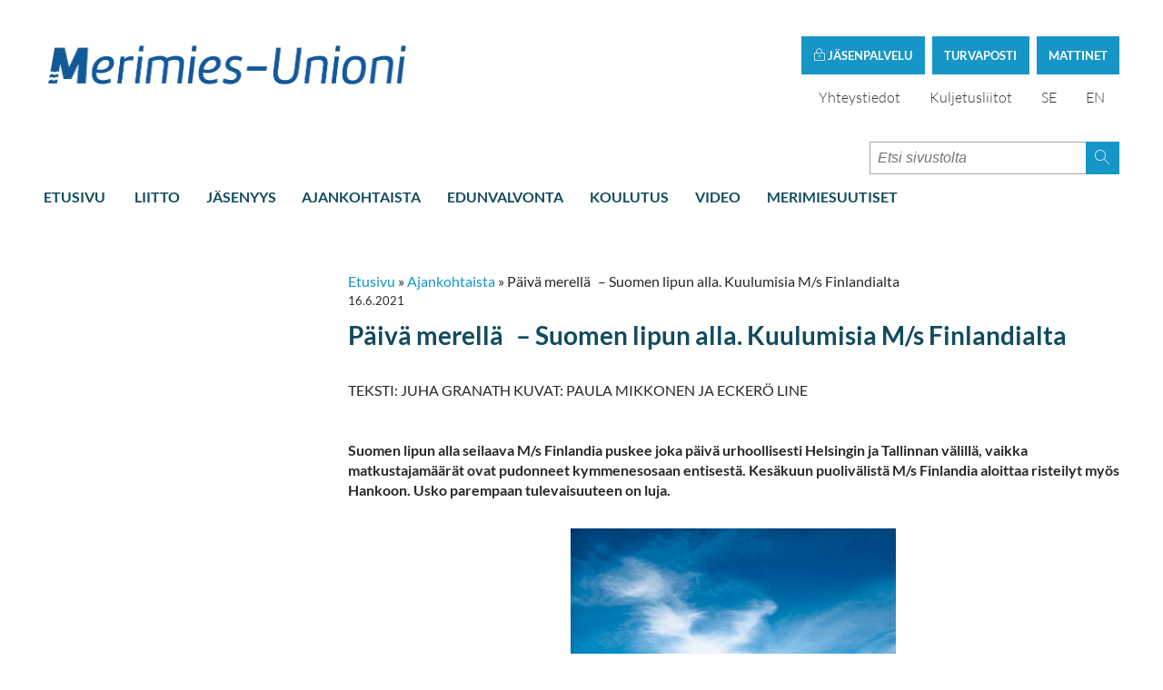

--- FILE ---
content_type: text/html; charset=utf-8
request_url: https://www.smu.fi/uutiset/paiva-merella-suomen-lipun-alla-kuulumisia-m-s-finlandialta/
body_size: 11436
content:
<!DOCTYPE html>
<html lang="fi">

  <head>
    <meta charset="utf-8">
    <meta http-equiv="X-UA-Compatible" content="IE=edge">
    <meta name="viewport" content="width=device-width, initial-scale=1">
    <meta name="description" content="">
    <meta name="author" content="">
    <link rel="icon" type="image/png" href="/favicon/favicon-16x16.png">
<link rel="apple-touch-icon" sizes="57x57" href="/favicon/apple-icon-57x57.png">
<link rel="apple-touch-icon" sizes="60x60" href="/favicon/apple-icon-60x60.png">
<link rel="apple-touch-icon" sizes="72x72" href="/favicon/apple-icon-72x72.png">
<link rel="apple-touch-icon" sizes="76x76" href="/favicon/apple-icon-76x76.png">
<link rel="apple-touch-icon" sizes="114x114" href="/favicon/apple-icon-114x114.png">
<link rel="apple-touch-icon" sizes="120x120" href="/favicon/apple-icon-120x120.png">
<link rel="apple-touch-icon" sizes="144x144" href="/favicon/apple-icon-144x144.png">
<link rel="apple-touch-icon" sizes="152x152" href="/favicon/apple-icon-152x152.png">
<link rel="apple-touch-icon" sizes="180x180" href="/favicon/apple-icon-180x180.png">
<link rel="icon" type="image/png" sizes="192x192"  href="/favicon/android-icon-192x192.png">
<link rel="icon" type="image/png" sizes="32x32" href="/favicon/favicon-32x32.png">
<link rel="icon" type="image/png" sizes="96x96" href="/favicon/favicon-96x96.png">
<link rel="icon" type="image/png" sizes="16x16" href="/favicon/favicon-16x16.png">
<link rel="manifest" href="/favicon/manifest.json">
<meta name="msapplication-TileColor" content="#ffffff">
<meta name="msapplication-TileImage" content="/favicon/ms-icon-144x144.png">
<meta name="theme-color" content="#ffffff">    
    <link rel="canonical" href="https://www.smu.fi/uutiset/paiva-merella-suomen-lipun-alla-kuulumisia-m-s-finlandialta/" />

    <!-- Facebook Open Graph Meta Tags -->
    <meta property="og:title" content="Päivä merellä – Suomen lipun alla. Kuulumisia M/s Finlandialta" />
    <meta property="og:description" content="Suomen lipun alla seilaava M/s Finlandia puskee joka päivä urhoollisesti Helsingin ja Tallinnan välillä, vaikka matkustajamäärät ovat pudonneet kymmenesosaan entisestä. Kesäkuun puolivälistä M/s Finlandia aloittaa risteilyt myös Hankoon. Usko parempaan tulevaisuuteen on luja." />
    <meta property="og:type" content="website" />
    <meta property="og:url" content="https://www.smu.fi/uutiset/paiva-merella-suomen-lipun-alla-kuulumisia-m-s-finlandialta/" />

            <meta property="og:image" content="https://www.smu.fi/site/assets/files/3155/ms_finlandia_kaupokalda_2-1.1200x630.jpg" />
        <meta property="og:image:width" content="1200" />
        <meta property="og:image:height" content="630" />
    
    <!-- Twitter -->
    <meta name="twitter:card" content="summary" />
    <meta name="twitter:title" content="Päivä merellä – Suomen lipun alla. Kuulumisia M/s Finlandialta" />
    <meta name="twitter:description" content="Suomen lipun alla seilaava M/s Finlandia puskee joka päivä urhoollisesti Helsingin ja Tallinnan välillä, vaikka matkustajamäärät ovat pudonneet kymmenesosaan entisestä. Kesäkuun puolivälistä M/s Finlandia aloittaa risteilyt myös Hankoon. Usko parempaan tulevaisuuteen on luja." />
    <meta name="twitter:url" content="https://www.smu.fi/uutiset/paiva-merella-suomen-lipun-alla-kuulumisia-m-s-finlandialta/" />
    <title>Päivä merellä – Suomen lipun alla. Kuulumisia M/s Finlandialta</title>

    <link href='/site/templates/fontello/css/fontello.css?ver=2' rel='stylesheet'>
    <link href='/site/templates/styles/foundation.min.css' rel='stylesheet'>
    <link href='/site/templates/styles/defaults.css?5' rel='stylesheet'><link href='/site/templates/styles/main.css?5' rel='stylesheet'><link href='/site/templates/styles/masonry-gallery.css' rel='stylesheet'><link href='/site/templates/styles/slick.css' rel='stylesheet'><link href='//maxcdn.bootstrapcdn.com/font-awesome/4.2.0/css/font-awesome.min.css' rel='stylesheet'>
        <link href='/site/templates/styles/new.css?ver=24' rel='stylesheet'>

    <script id="Cookiebot" src="https://consent.cookiebot.com/uc.js"
    data-cbid="aa39638e-5253-4419-b11a-ef228d1ce584"
    data-blockingmode="auto" type="text/javascript"></script>

    <!-- HTML5 shim and Respond.js IE8 support of HTML5 elements and media queries -->
    <!--[if lt IE 9]>
        <script src="https://oss.maxcdn.com/libs/html5shiv/3.7.0/html5shiv.js"></script>
        <script src="https://oss.maxcdn.com/libs/respond.js/1.4.2/respond.min.js"></script>
    <![endif]-->

    <!-- Google Analytics -->
    <script>
        (function(i,s,o,g,r,a,m){i['GoogleAnalyticsObject']=r;i[r]=i[r]||function(){
        (i[r].q=i[r].q||[]).push(arguments)},i[r].l=1*new Date();a=s.createElement(o),
        m=s.getElementsByTagName(o)[0];a.async=1;a.src=g;m.parentNode.insertBefore(a,m)
        })(window,document,'script','https://www.google-analytics.com/analytics.js','ga');

        ga('create', 'UA-1528846-1', 'auto');
        ga('set', 'anonymizeIp', true);
        ga('send', 'pageview');
    </script>
    <!-- End Google Analytics -->

    <link rel="preconnect" href="https://fonts.avoine.com">
    <link href="https://fonts.avoine.com/fonts/lato/latin.css" rel="stylesheet">

</head>
  <body class="news-item-tpl">

  <script>window.twttr = (function(d, s, id) {
    var js, fjs = d.getElementsByTagName(s)[0],
      t = window.twttr || {};
    if (d.getElementById(id)) return t;
    js = d.createElement(s);
    js.id = id;
    js.src = "https://platform.twitter.com/widgets.js";
    fjs.parentNode.insertBefore(js, fjs);

    t._e = [];
    t.ready = function(f) {
      t._e.push(f);
    };

    return t;
  }(document, "script", "twitter-wjs"));</script>
<div id="fb-root"></div>
<script>(function(d, s, id) {
  var js, fjs = d.getElementsByTagName(s)[0];
  if (d.getElementById(id)) return;
  js = d.createElement(s); js.id = id;
  js.src = "//connect.facebook.net/en_GB/sdk.js#xfbml=1&version=v2.5&appId=1711239479088105";
  fjs.parentNode.insertBefore(js, fjs);
}(document, 'script', 'facebook-jssdk'));</script>
    <section class="login">
    <div class="logo--block">
        <a href="/" class="logoimage">
        <img src='/site/templates/img/logo/SMU-logo_su_rgb.png' alt='Suomen Merimiesunioni logo'>

        </a>
    </div>

    <div class="login--bar">

            <div class="modal">
            <label for="modal-1" role="button" class="modal-trigger">
                Mattinet
            </label>
            <input class="modal-state" id="modal-1" type="checkbox" />
            <div class="modal-fade-screen">
                <div class="modal-inner">
                    <div class="modal-close"></div>
                    <div class="login--elements">
                        <p>Olet kirjautumassa Suomen Merimies-Unionin luottamusmiehille tarkoitetulle "matti"-sivustolle.</p>
                        <form class="login--form" method="post" action="/login/?p=1236">
                            <input type='hidden' name='p' value='1236' />
                            <div class="field">
                                <label>Käyttäjätunnus:</label>
                                <input type="text" id="username" name="user">
                            </div>
                            <div class="field">
                                <label>Salasana:</label>
                                <input type="password" id="password" name="pass">
                            </div>
                            <button class="button success small" type="submit" id="login--btn"><span class="icon-lock"></span></button>
                            <p class="forgot"><a href="/processwire/?forgot=1">Unohditko tunnuksesi?</a></p>
                        </form>
                     </div>
                </div>
            </div>
        </div>
      
      <div>
        <a href="https://safemail.smu.fi" target="_blank" class="safemailButton">
          Turvaposti
        </a>
      </div>

      <div>
        <a href="https://easiointi.smu.fi/" target="_blank" class="safemailButton">
        <span class="icon-lock"></span>
                      Jäsenpalvelu
                  </a>
      </div>

        <div class="language--select">
            <ul>
                                <li><a href="/yhteystiedot/" title="Yhteystiedot">Yhteystiedot</a></li>
		<li><a href="https://www.kuljetusliitot.fi" title="Kuljetusliitot">Kuljetusliitot</a></li>
                 <li><a href='/pa-svenska/aktuellt/paiva-merella-suomen-lipun-alla-kuulumisia-m-s-finlandialta/'>SE</a></li><li><a href='/en/news/paiva-merella-suomen-lipun-alla-kuulumisia-m-s-finlandialta/'>EN</a></li>
                
                <!--<li class="some facebook"><a href="#"><span class="icon-facebook"></span></a></li>
                <li class="some twitter"><a href="#"><span class="icon-twitter"></span></a></li>-->
            </ul>
        </div>
   </div>
</section>

    <header class="navigation">
    <div class="navigation-wrapper">
        <a href="javascript:void(0)" class="navigation-menu-button nav-icon3" id="js-mobile-menu">
          <span></span>
          <span></span>
          <span></span>
          <span></span>
        </a>
        <form method="get" action="/haku/" class='search-bar' role='search'>
          <input type='search' name="q" placeholder="Etsi sivustolta" />
          <button type='submit'>
            <span class='icon-magnifier-1'></span>
          </button>
        </form>
        <nav role="navigation">
          <ul id='js-navigation-menu' class='navigation-menu show'>
                        
                        
            <li class="nav-link"><a href="/">Etusivu</a></li>
            <li class='nav-link '><a href='/liitto/'>Liitto</a></li><li class='nav-link '><a href='/liity-jaseneksi/'>Jäsenyys</a></li><li class='nav-link '><a href='/uutiset/'>Ajankohtaista</a></li><li class='nav-link '><a href='/edunvalvonta/'>Edunvalvonta</a></li><li class='nav-link '><a href='/koulutus/'>Koulutus</a></li><li class='nav-link '><a href='/video/'>Video</a></li><li class='nav-link '><a href='/merimiesuutiset/'>Merimiesuutiset</a></li><li class='nav-link '><a href=''></a></li>      </ul>
        </nav>
    </div>
</header>

<!--<form method="get" action="/haku/">
            <div class="small-10 columns">
              <input type="text" name="q" placeholder="Etsi sivustolta">
            </div>
            <div class="small-2 columns">
              <button class="button postfix" style="    width: auto;
    padding: 0 20px;
    margin-left: -30px;">Etsi</button>
            </div>
          </form>-->        <section class="hero" >
  
</section>
<main>
  <section class="info cf">
      <a href="#" class="shortcuts--btn">Näytä alasivut <span class="icon-arrow-1-down"></span> </a>
      <div class="right-side">
        <article>

          
<ul id='breadcrumb'><li><a href='/'>Etusivu</a>&nbsp;&raquo;&nbsp;</li><li><a href='/uutiset/'>Ajankohtaista</a>&nbsp;&raquo;&nbsp;</li><li>Päivä merellä – Suomen lipun alla. Kuulumisia M/s Finlandialta</li></ul>
          <p class='date'>16.6.2021</p><h1 class='mainTitle'>Päivä merellä – Suomen lipun alla. Kuulumisia M/s Finlandialta</h1><div class='body'><p><br />
TEKSTI: JUHA GRANATH KUVAT: PAULA MIKKONEN JA ECKERÖ LINE<br /><br /><br /><strong>Suomen lipun alla seilaava M/s Finlandia puskee joka päivä urhoollisesti Helsingin ja Tallinnan välillä, vaikka matkustajamäärät ovat pudonneet kymmenesosaan entisestä. Kesäkuun puolivälistä M/s Finlandia aloittaa risteilyt myös Hankoon. Usko parempaan tulevaisuuteen on luja.</strong></p>

<p><img alt="" class="align_center" src="/site/assets/files/3155/ms_finlandia_pa_iva-1.358x0-is.jpg" width="358" /></p>

<p>Perjantaiaamu Helsingin Länsisata­massa ja hiljainen koronakevät on vaihtumassa kesään. Eckerö Linen M/s Finlandia on valmiina päivän ensimmäiselle lähdölle Tallinnaan. Menneen maailman jonoista ei ole tietoakaan, ja niin matkustajat kuin ajoneuvot sujahtavat hetkessä aluksen uumeniin.</p>

<p>– Hiljaista on ja lainarahalla ajetaan. Täl­lä lähdöllä on vajaat 300 matkustajaa, kun rajoitukset sallisivat 1200 matkustajaa. Henkilöautoja mahtuu 300, mutta tulijoita on vain 120. Rekkoja on kilometrin verran eli 60 rekkaa, M/s Finlandian intendentti <strong>Åsa Brandt </strong>laskee.</p>

<p>Laivan kolmas autokansi täyttyy hetkes­sä valtaosin Viron, Latvian, Liettuan ja Puo­lan kilvissä olevista rekoista. Jos koronasta on ollut paljon haittaa, niin on siitä ollut joillekin hyötyäkin.</p>

<p><img alt="" class="align_center" src="/site/assets/files/3155/ab.552x0-is.jpg" width="552" /></p>

<p>– Koronan ansiosta liikenne sujuu nyt hyvin isoissa kaupungeissa kuten Helsin­gissä ja Tallinnassa. Laivaan pääsee nopeammin. On vain pakko pitää mieli posi­tiivisena ja koronatestit negatiivisena, Robertiksi esittäytyvä puolaiskuski nauraa.</p>

<p>Robert ei välttämättä tarvitse negatiivista koronatestiä. EU:ssa on voimassa tavaroiden vapaan liikkuvuuden turvaava ohjeistus. Sen mukaan rekkakuskeilta ja liikennealusten miehistöiltä ei vaadita negatiivista testitulosta rajan ylityksessä.</p>

<h4><strong>Harjanvarsi kutsuu</strong></h4>

<p><br />
Jos pandemia on pitänyt matkustajat kotosalla, niin samoin on käynyt laivan työntekijöille. Kun Finlandia lähtee Länsisatamasta, mukana on aluksen normaalista 120 työntekijästä vain 73 ja kolme harjoittelijaa.</p>

<p>– Vaikeinta on ollut, että emme ole tienneet, milloin ja miten matkustussäännöt muuttuvat rajoilla. Nyt näyttää paremmalta ja pystymme jo kertomaan työntekijöille työhöntulon päivämääriä. Se on suuri helpotus molemmille osapuolille, Åsa Brandt sanoo.</p>

<p>Vaikka työntekijöitä on jouduttu kotiuttamaan, työt ovat pysyneet laivalla. Koronan vastainen taistelu vaatii puhtautta ja harjanvarteen ovat tarttuneet niin kokki, kokousvastaava, sairaanhoitaja kuin housekeeping supervisorkin.</p>

<p>– Järjestys on ollut, että lomautettuja siivoajia ovat tuuranneet firmassa pitkään työskennelleet työntekijät. Järjestely on toiminut tosi hyvin, Åsa Brandt vakuuttaa.</p>

<p>Sanojensa vakuudeksi intendentti Brandt lähtee toimistostaan ja suuntaa laivan Eckerö Marketiin. Siellä hän istahtaa kassalle ja aloittaa työt. Intendentin kassa vetää hyvin.</p>

<p>– On terveellistä nähdä toisten töitä. Kun näkee asiat monelta kantilta, ymmärrys lisääntyy, Åsa Brandt tuumaa.</p>

<p>Eckerö Linen laivoilla työskentelee 350 henkilöä. Matkustamohenkilökunnasta noin 70 prosenttia on ollut lomautettuna lähes yhtäjaksoisesti maaliskuusta 2020 lähtien. Yhtiön toimitusjohtaja <strong>Taru Keronen </strong>lupailee helpotusta viimeistään heinäkuuksi.</p>

<p>– Silloin tullee muutaman viikon jakso, jolloin meripuolen henkilökunta kutsutaan töihin. Syksyn osalta on valitettavasti edelleen epäselvää, mikä on työllisyystilanne. Tämä riippuu täysin Suomen hallituksen päätöksistä, Keronen sanoo.</p>

<h4><strong>Onnenpyörä ei pyöri</strong></h4>

<p><br />
M/s Finlandian ravintoloissa on hiljaista. Kun kolme espanjalaisneitoa kuulee, että ennen vanhaan täällä Onnenpyörä pyöri, tanssilattia oli täynnä, trubaduuri laulatti pubissa, varttunut väki jännitti bingonumeroita ja karaokelaulajat särkivät korvia, senjoritojen kasvoille nousee epäusko.</p>

<p>– Madre mia! Vain kahden tunnin laivamatka ja niin paljon ohjelmaa. Eikä kaunis merimaisema ja raikas ilma riitä suomalaiselle, espanjalaisneidot ihmettelevät. Risteilyemäntä <strong>Satu Heikki</strong> kutsuttiin takaisin töihin toukokuun lopussa kahdeksan kuukauden lomautuksen jälkeen. Kun tieto lomautuksesta tuli, Satu antoi Tampereen vuokrakämppänsä pois ja muutti äitinsä luo Tornioon.</p>

<p>– Entisenä osuuskauppalaisena menin töihin paikalliseen Prismaan. Sain ansaita lokakuusta maaliskuun alkuun asti 500 euroa ja sen jälkeen 300 euroa kuukaudessa siten, että tienestit eivät vaikuttaneet ansiosidonnaiseen päivärahaani, Satu Heikki sanoo.</p>

<p>Risteilyemäntä Satu Heikin ensimmäiset lomautuksen jälkeiset työpäivät menevät siivotessa. Työn kuvaan kuuluu mm. tehostettu ”rapputreeni” eli laivan käytävien kaiteiden, pelikoneiden ja hyttien pintojen desinfiointia.</p>

<p><img alt="" class="align_center" src="/site/assets/files/3155/sh.628x0-is.jpg" width="628" /></p>

<p>– Risteilyemännän työt alkavat kesäkuun puolivälissä, kun aloitamme Hangon risteilyt. Siellä ei näillä näkymin tanssita, mutta luvassa on stand up-komiikkaa ja bilebändimusaa.</p>

<p>Töitä on luvassa elokuun loppuun, sen jälkeen kaikki on auki, Satu Heikki sanoo.</p>

<p>Jos laivan sisätiloissa on hiljaista, niin autokannella käy vilske. Trukit risteilevät henkilö- ja pakettiautojen seassa täysine verovapaine virkistysjuomalasteineen. Kuuden tunnin miniristeilylle tullut Antti Koski lappaa pirssinsä peräkonttiin olutta ja lonkeroa sekä muutaman pullon jäykkää.</p>

<p><img alt="" class="align_center" src="/site/assets/files/3155/ak.628x0-is.jpg" width="628" /></p>

<p>– Lähdin, kun auton sai ilmaiseksi mukaan. Tilasin lastin etukäteen netistä ja tavarat toimitettiin auton viereen. Hintaa näille juomille tulee 400–500 euroa. Latviassa kuulemma on vielä halvempaa, mutta eiköhän nämä riitä, kouvolalainen <strong>Antti Koski</strong> tuumaa.</p>

<p>Kun M/s Finlandia saapuu satamaan, ulospääsyä odottaa vain muutama matkustaja. Tallinna ei houkuttele, vaikka laivalta pääsee maihin ilman ennakkoon tehty koronatesti.</p>

<h4><strong>Kaikki kiinni koronasta</strong></h4>

<p><br />
Tallinnan terminaalissa laivan lähtöä Helsinkiin odottaa parisataa henkilöä. Laivayhtiö edellyttää tulijoilta joko negatiivista koronatestitulosta tai lääkärintodistusta viime puolen vuoden aikana sairastetusta koronasta.</p>

<p>– Elpyminen riippuu nyt paljolti Viron tilanteesta. Tänään maan ilmaantuvuusluku on 222 koronatartuntaa 100 000 asukasta kohden, kun se Suomessa on 45. Onneksi käyrät sojottavat alaspäin. Hangon risteilyt eivät yksinään kesäämme pelasta, intendentti Åsa Brandt sanoo.</p>

<p>Kello 12.00 Finlandia kääntää keulansa kohti Helsinkiä. Baarimestari <strong>Kjell Robertsson</strong> seisoo hyväntuulisena Pub Telakan tiskin takana, vaikka takana on runsaan kymmenen tunnin työmatka.</p>

<p>– Maarianhaminan lentokenttä on puolitoista kuukautta kiinni, joten tulin viime yönä laivalla ensin Turkuun ja sieltä aamujunalla Helsinkiin. Tämä lähtö on hiljainen, mutta seuraavalle tulevat viikonlopuksi kotiin tulevat virolaiset. Silloin on kiirettä, Kjell ennustaa.</p>

<p><img alt="" class="align_center" src="/site/assets/files/3155/kr.628x0-is.jpg" width="628" /></p>

<p>Sitten tiskille saapuu matkan ensimmäinen asiakas. Tilaus on se tavanomainen jo vanhan normaalin ajoilta: olut ja jeegeri.</p>

<p>– Kylmällä menee myös Irish Coffee. Siinähän ne tavallisimmat, baarimestari Kjell Robertsson nauraa.</p>

<p>Samalla kun laivan buffetin kylmäpöydästä vastaava <strong>Vera Huolman</strong> desinfioi Telakka- pubin pintoja, laivan buffet-osastoon marssii joukko rekkakuskeja. Vanhan normaalin buffet-herkkujen sijaan tarjolla on perunamuusia, lihapullia ja kalafileet.</p>

<p>– Siellä ravitaan nyt rahdinkuljettajat kotiruualla, Vera sanoo.</p>

<p>Vaikka toistaiseksi Vera Huolman pitääkädessään ruokalistan sijasta desinfiointipulloa, on turkulaisen tulevaisuus toivoa täynnä. Takana on lokakuussa alkanut lomautus ja edessä loppuunmyytyjä pöytäkattauksia kesä- ja heinäkuun risteilyille Hankoon.</p>

<p>– Buffetissa työskentelen itsenäisesti eikä kaikkiin työn vaiheisiin tarvitse enää hakea hyväksyntää. Siivous taas on tiimityötä, ja siinä olen hieman ”epämukavuusalueella”. Palaan taas itseni herraksi kesäkuun 7. päivä, kun aloitan kokin työn, Vera sanoo.</p>

<p><img alt="" class="align_center" src="/site/assets/files/3155/vh.628x0-is.jpg" width="628" /></p>

<p>Iloisena ihmisenä Vera löytää koronavuodesta myös hyvää. Ansiosidonnainen päiväraha on taannut riittävän toimeentulon ja antanut mahdollisuuden viettää lomautuskuukaudet kotona Suomen Turussa nelivuotiaan Matilda-tyttären kanssa.</p>

<p>– En tunne ”sapattivapaastani” huonoa omaatuntoa. Olen tehnyt koko ikäni työtä ja maksanut verot sekä eläke- ynnä ay-maksut. Toki minulla on varasuunnitelma. Jos kokin työt laivalla loppuvat, voisin kiivetä rekan rattiin. Pääsisin taas laivalle, Vera Huolman nauraa.</p>

<p>Tallinnasta laivaan nousseita matkustajia kehotetaan täyttämään koronan jäljitystä ja seurantaa helpottava lomake, kun Helsinki alkaa siintää horisontissa. Perillä satamassa odottaa vielä koko laivamatkan edullisin tarjous: ilmainen koronatesti.</p>

<p>– Käyn testissä joka kerran, kun lähden laivalta kotiin. Tulos tulee sitten tekstiviestinä 12 tunnin sisällä. Meillä on ollut hyvä tilanne, henkilökunnastamme ai­noastaan kaksi on saanut tartunnan, toi­nen viime ja toinen tänä keväänä, inten­dentti Åsa Brandt sanoo.</p>

<h4><strong>Kevään ennätys</strong></h4>

<p><br />
M/s Finlandian päivän toinen lähtö Helsin­gistä Tallinnaan antaa jo osviittaa tulevas­ta. Kun ovet laivaan aukeavat, sisään ryntää vanttera joukko keski-ikäisiä uroksia. Peräs­sä kipittävät nuoremmat ja jälkijoukoissa ikääntyneet ja jalkavaivaiset.</p>

<p>Etujoukoilla suunta on selkeä. Hetkessä Pub Telakan tiskin eteen muodostuu pitkä jono. Tiskin takana baarimestari Kjell Ro­bertsson laskee vaahtopäistä tuoppeihin ja pyyhkii välillä hikeä visiiristään.</p>

<p>– Minun lisäksi laivalla töissä on toinen baarimestari tuolla ylhäällä kansiravinto­lassa. Kyllähän meidän päivä venyy puoleen yöhön saakka. Maissa olevat ravintolarajoi­tukset eivät koske ulkomaan liikenteessä olevia aluksia, Kjell Robertsson sanoo.</p>

<p><img alt="" class="align_center" src="/site/assets/files/3155/t.628x0-is.jpg" width="628" /></p>

<p>Korona tuntuu olevan kaukana. Ääntä riittää ja tuoppeja kumotaan. Hyvin ansaitun maljan voi nostaa rankan työviikon päätteeksi tai vaikkapa M/s Finlandian vas­tasyntyneen ennätyksen kunniaksi.</p>

<p>– Uusi kevään ennätys on nyt 662 mat­kustajaa, intendentti Åsa Brandt ynnää matkustajalistasta.</p>

<p>Eckerö Linen toimitusjohtaja Taru Kero­nen ei odota vielä tältä kesältä kummoista tulosta.</p>

<p>– Kunhan päästään viime kesän luke­miin. Silloin kesä-elokuun aikana päästiin noin puoleen normaalikesien määristä. Näyttää siltä, että vuoden 2019 matkustaja­määrät voitaisiin saavuttaa vasta vuonna 2023, Taru Keronen ennustaa</p>

<h4><strong>Missä maskit</strong></h4>

<p><br />
Laivan Eckerö Marketin digitaaliset mai­nos- ja tarjouskyltit ovat vaihtuneet turva- ja hygieniaohjeisiin. Silti yllättävän moni kämmenselkäänsä parfyymia pirskotteleva leidi, viinilaatuja vertaileva pariskunta ja olutta hamstraava isäntämies liikkuu myy­mälässä ilman maskia.</p>

<p>Eckerö Marketin kassaa tuuraava intendentti Åsa Brandt on kehittänyt keinon muistut­taa vaatimuksesta, joka edellyttää kaikilta yli 12-vuotialta matkustajilta kasvomaskien käyttöä Eckerö Linen aluksilla.</p>

<p>– Kun tapaan maskittoman matkusta­jan, osoitan aina kädelläni omaa maskiani. Se toimii hyvin symbolina maskien tärkey­destä, oli sitten matkustajan kieli mikä ta­hansa. Suomalaiset käyttävät hyvin maskia, ulkomaalaiset eivät ihan yhtä tunnollisesti, Åsa Brandt sanoo.</p>

<p><img alt="" class="align_center" src="/site/assets/files/3155/pj.566x0-is.jpg" width="566" /></p>

<p>M/s Finlandian kokous- ja loungetilat ammottavat tyhjyyttään. Ennen koronaa ne tarjosivat palveluja yli 200 asiakkaalle, mut­ta nyt asiakasmäärät ovat kymmenesosa aiemmasta.</p>

<p>Kokousvastaava <strong>Pirita Junttilan </strong>työajas­ta osa kuluukin yleisiä tiloja ja hyttejä sii­voillen.</p>

<p>– Suomalaiset yritykset ovat käyttäneet tiloja jonkin verran. Täältä on haettu rauhaa ja tietysti myös turvaa koronatartunnalta. Tulevat Hanko-risteilyt ovat herätelleet muutaman hengen kaveriporukoita varaa­maan tilojamme, Pirita Junttila sanoo.</p>

<p>Tallinnan satamassa laiva tyhjenee hetkes­sä. Jäljelle jää harvalukuinen miniristeilijöiden joukko. Tunkua ei ole odotettavissa päivän viimeiselle Helsingin lähdöllekään. Tulossa on vain parisataa matkustajaa.</p>

<p>– Tämän toukokuun viimeisen perjan­tain luvuksi jää 1800 matkustajaa. Se ei ole paljon, kun ennen koronaa kauniina kesä­päivänä vastaava luku olisi ollut yli 8000, Åsa Brandt laskee.</p>

<h4><strong>Kova kohtalo yhdistää</strong></h4>

<p><br />
Samalla kun M/s Finlandia ottaa sisään Tallinnassa uusia matkustajia ja rahtia, sa­tama-altaassa <em>M/s Viking XPRS </em>kääntää keulansa kohti Helsinkiä. Korona-aikaa ku­vastaa hyvin se, että laivan kannelta puut­tuva Tallinnalle hyvästejä heiluttavat mat­kustajat.</p>

<p>Eikä ihme. Viking Linella oli vielä vuoden 2019 tammi-huhtikuussa 1,6 miljoonaa matkustajaa. Tänä vuonna vastaava luku on vain runsaat 230 000 matkustajaa.</p>

<p>Viking Linen tiedotusjohtaja <strong>Johanna Boijer-Svahnström</strong> harmittelee Suomen vi­ranomaisten asettamia tiukkoja matkus­tusrajoituksia.</p>

<p>– Ne eivät ole yhdenmukaisia muun EU:n kanssa. On iso riski, että matkustuk­sen avautuessa Suomi tulee jäämään Eu­roopan peränpitäjiksi. Lomautukset jatku­vat alalla, jos ei matkustusta saada käynnistettyä.</p>

<p>Kun Viking XPRS pääsee aavalle, satamaan saapuu Tallink Siljan <em>M/s Megastar</em>. Ilmiö on sama kuin kilpailijalla, autiolla kannella ei näy kamerakaulaisia kaupungin silhuetin kuvaajia.</p>

<p>Tallink Siljan viestintäjohtajan <strong>Marika Nöjdin </strong>laskelmat näyttävät, että yhtiön lai­voilla oli tämän vuoden tammi- ja huhti­kuun välisenä aikana 83 prosenttia vähemmän matkustajia kuin vuoden 2020 vastaavana ajankohtana.</p>

<p>– Odotamme paljon suomalaisille tar­koitetulta Yön yli merellä -risteilyiltä sekä Maarianhaminan päivämatkoilta. Myös Ruotsi-kuplan risteilyt Tukholmasta Visby­hyn ja Ystadiin antavat toivetta paremmas­ta, Marika Nöjd sanoo.</p>

<p>Kello 18.30 M/s Finlandia lähtee takaisin Helsinkiin.</p>

<figure class="align_center"><img alt="" src="/site/assets/files/3155/ms_finlandia_kaupokalda_2.621x0-is.jpg" width="621" /><figcaption>Kuva: Kaupo Kalda </figcaption></figure><p>Baarimestari Kjell Robertsson nojailee tyhjään tiskiin, risteilyemäntä Satu Heikki desinfioi käytävän kaiteita, kokki Vera Huolman puhdistaa kansiravintolan pöytiä ja kokousvastaava Pirita Junttila siivoaa hyttiä.</p>

<p>Eroa viime vuoteen kuitenkin on. Epä­toivon sijasta näköpiirissä siintää parempi tulevaisuus.</p>

<p> </p>                              <div class="sharingButtons">
		<h2 class="sharingButtons__title">
			Jaa sivu		</h2>
		<ul class="sharingButtons__list">
							<li class="sharingButtons__item">
					<a class="sharingButtons__link sharingButtons__link--facebook" href="https://facebook.com/sharer/sharer.php?u=https%3A%2F%2Fwww.smu.fi%2Fuutiset%2Fpaiva-merella-suomen-lipun-alla-kuulumisia-m-s-finlandialta%2F" target="_blank" rel="noopener">
													<i class="sharingButtons__icon fontello-facebook"></i>
												<span class="sr-only">
							Jaa Facebookissa						</span>
					</a>
				</li>
							<li class="sharingButtons__item">
					<a class="sharingButtons__link sharingButtons__link--twitter" href="https://twitter.com/intent/tweet/?text=P%C3%A4iv%C3%A4+merell%C3%A4%E2%80%80%E2%80%93+Suomen+lipun+alla.+Kuulumisia+M%2Fs+Finlandialta&amp;url=https%3A%2F%2Fwww.smu.fi%2Fuutiset%2Fpaiva-merella-suomen-lipun-alla-kuulumisia-m-s-finlandialta%2F" target="_blank" rel="noopener">
													<i class="sharingButtons__icon fontello-twitter"></i>
												<span class="sr-only">
							Jaa Twitterissä						</span>
					</a>
				</li>
							<li class="sharingButtons__item">
					<a class="sharingButtons__link sharingButtons__link--linkedin" href="https://www.linkedin.com/shareArticle?mini=true&amp;url=https%3A%2F%2Fwww.smu.fi%2Fuutiset%2Fpaiva-merella-suomen-lipun-alla-kuulumisia-m-s-finlandialta%2F&amp;title=P%C3%A4iv%C3%A4+merell%C3%A4%E2%80%80%E2%80%93+Suomen+lipun+alla.+Kuulumisia+M%2Fs+Finlandialta&amp;summary=P%C3%A4iv%C3%A4+merell%C3%A4%E2%80%80%E2%80%93+Suomen+lipun+alla.+Kuulumisia+M%2Fs+Finlandialta&amp;source=https%3A%2F%2Fwww.smu.fi%2Fuutiset%2Fpaiva-merella-suomen-lipun-alla-kuulumisia-m-s-finlandialta%2F" target="_blank" rel="noopener">
													<i class="sharingButtons__icon fontello-linkedin"></i>
												<span class="sr-only">
							Jaa LinkedInissä						</span>
					</a>
				</li>
							<li class="sharingButtons__item">
					<a class="sharingButtons__link" href="https://www.instagram.com/merimiesunioni/" target="_blank" rel="noopener">
						<img src="/site/templates/img/instagram.svg" class="instagram-share-btn" />
					</a>
				</li>
		</ul>
	</div>        </article>
     </div>
     <div class="banners">
              </div>
  </section>    </main>

    <footer role="contentinfo">
      <div class="partner--container">
          <img src="/site/templates/img/itf-logo-small.png" class="partner--logo" alt="ITF logo">
          <img src="/site/templates/img/etf-logo-small.png" class="partner--logo" alt="ETF logo">
          <img src="/site/templates/img/ntf-logo-small.png" class="partner--logo" alt="NTF logo">
      </div>
      <div class="footer--content">
        <h5></h5>
        <p class="address">John Stenbergin ranta 6, 00530 Helsinki<span class="divider">|</span>Puh. +358 (0)9 615 2020            <span class="divider">|</span><a href="mailto:"><span id="e772487517">[javascript protected email address]</span><script type="text/javascript">/*<![CDATA[*/eval("var a=\"X-jarO8@xpW91SzL5yq2smVg+kn6_KcIThZUC3RtMQ7EH0l4dbeFYfvJ.NwBiGuPDoA\";var b=a.split(\"\").sort().join(\"\");var c=\"\";var d=\"\";for(var e=0;e<c.length;e++)d+=b.charAt(a.indexOf(c.charAt(e)));document.getElementById(\"e772487517\").innerHTML=\"<a href=\\\"mailto:\"+d+\"\\\">\"+d+\"</a>\"")/*]]>*/</script></a><p>
            <p><a href="/processwire/page/edit/?id=3155">&copy;</a> Suomen Merimies-Unioni SMU ry</p>
        <p><a href="http://avoine.fi" title="Avoine Oy" class="avoine">Toteutus: Avoine Oy</a></p>

                          <p>
            <a href="/tietoa-evasteista-cookies/">
              Tietoa evästeistä            </a>
          </p>
              </div>
      <div class="footer--some">
        <!-- <ul>
            <li class="some facebook"><a href="#"><span class="icon-facebook"></span></a></li>
            <li class="some twitter"><a href="https://twitter.com/intent/tweet?text=Päivä merellä – Suomen lipun alla. Kuulumisia M/s Finlandialta" lang="fi" xml:lang="fi" target="_blank"><span class="icon-twitter"></span></a></li>
            <li><div class="fb-share-button" data-layout="button"></div></li>
            <li><a href="https://twitter.com/share" class="twitter-share-button">Tweet</a>
<script>!function(d,s,id){var js,fjs=d.getElementsByTagName(s)[0],p=/^http:/.test(d.location)?'http':'https';if(!d.getElementById(id)){js=d.createElement(s);js.id=id;js.src=p+'://platform.twitter.com/widgets.js';fjs.parentNode.insertBefore(js,fjs);}}(document, 'script', 'twitter-wjs');</script></li>
        </ul> -->
      </div>
            </footer>



          <script src="https://ajax.googleapis.com/ajax/libs/jquery/1.11.0/jquery.min.js"></script>
    <script src="/site/templates/scripts/slick.min.js"></script>

    <script defer src='/site/templates/scripts/jquery.magnific-popup.min.js'></script><script defer src='/site/templates/scripts/slick.min.js'></script>
    <script src="/site/templates/scripts/main.js?2"></script>
    <script src="/site/templates/scripts/site.js?2"></script>
    <script src="/site/templates/scripts/foundation.min.js"></script>
    <script src="/site/templates/scripts/what-input.js"></script>

    
        <script src="/site/templates/scripts/masonry.pkgd.min.js"></script>
    <script src="https://npmcdn.com/imagesloaded@4.1/imagesloaded.pkgd.min.js"></script>
    <script>
        $(document).ready(function(){
        var $container = $('.masonry-container');
        $container.imagesLoaded( function() {
          // init Masonry after all images have loaded
              $container.masonry({
                // options...
                itemSelector: '.item'
              });
            });
        });
        $(document).foundation();
              var page = 1;
              $('#more').click(function(){
                  page++;
                  $('#boxes').appendTo('#boxes').load('/demo/page'+page+' .item');
              });
    </script>
  </body>
</html>

--- FILE ---
content_type: text/css
request_url: https://www.smu.fi/site/templates/fontello/css/fontello.css?ver=2
body_size: 934
content:
@font-face {
  font-family: 'fontello';
  src: url('../font/fontello.eot?33879156');
  src: url('../font/fontello.eot?33879156#iefix') format('embedded-opentype'),
       url('../font/fontello.woff2?33879156') format('woff2'),
       url('../font/fontello.woff?33879156') format('woff'),
       url('../font/fontello.ttf?33879156') format('truetype'),
       url('../font/fontello.svg?33879156#fontello') format('svg');
  font-weight: normal;
  font-style: normal;
}
/* Chrome hack: SVG is rendered more smooth in Windozze. 100% magic, uncomment if you need it. */
/* Note, that will break hinting! In other OS-es font will be not as sharp as it could be */
/*
@media screen and (-webkit-min-device-pixel-ratio:0) {
  @font-face {
    font-family: 'fontello';
    src: url('../font/fontello.svg?33879156#fontello') format('svg');
  }
}
*/
 
 [class^="fontello-"]:before, [class*=" fontello-"]:before {
  font-family: "fontello";
  font-style: normal;
  font-weight: normal;
  speak: never;
 
  display: inline-block;
  text-decoration: inherit;
  width: 1em;
  margin-right: .2em;
  text-align: center;
  /* opacity: .8; */
 
  /* For safety - reset parent styles, that can break glyph codes*/
  font-variant: normal;
  text-transform: none;
 
  /* fix buttons height, for twitter bootstrap */
  line-height: 1em;
 
  /* Animation center compensation - margins should be symmetric */
  /* remove if not needed */
  margin-left: .2em;
 
  /* you can be more comfortable with increased icons size */
  /* font-size: 120%; */
 
  /* Font smoothing. That was taken from TWBS */
  -webkit-font-smoothing: antialiased;
  -moz-osx-font-smoothing: grayscale;
 
  /* Uncomment for 3D effect */
  /* text-shadow: 1px 1px 1px rgba(127, 127, 127, 0.3); */
}
 
.fontello-mail:before { content: '\e800'; } /* '' */
.fontello-twitter:before { content: '\f099'; } /* '' */
.fontello-facebook:before { content: '\f09a'; } /* '' */
.fontello-linkedin:before { content: '\f0e1'; } /* '' */
.fontello-pinterest:before { content: '\f231'; } /* '' */
.fontello-whatsapp:before { content: '\f232'; } /* '' */
.fontello-telegram:before { content: '\f2c6'; } /* '' */

--- FILE ---
content_type: text/css
request_url: https://www.smu.fi/site/templates/styles/main.css?5
body_size: 10830
content:
meta.foundation-version{font-family:"/{{VERSION}}/"}meta.foundation-mq-small{font-family:"/only screen/";width:0}meta.foundation-mq-small-only{font-family:"/only screen and (max-width: 40em)/";width:0}meta.foundation-mq-medium{font-family:"/only screen and (min-width:40.0625em)/";width:40.0625em}meta.foundation-mq-medium-only{font-family:"/only screen and (min-width:40.0625em) and (max-width:64em)/";width:40.0625em}meta.foundation-mq-large{font-family:"/only screen and (min-width:64.0625em)/";width:64.0625em}meta.foundation-mq-large-only{font-family:"/only screen and (min-width:64.0625em) and (max-width:90em)/";width:64.0625em}meta.foundation-mq-xlarge{font-family:"/only screen and (min-width:90.0625em)/";width:90.0625em}meta.foundation-mq-xlarge-only{font-family:"/only screen and (min-width:90.0625em) and (max-width:120em)/";width:90.0625em}meta.foundation-mq-xxlarge{font-family:"/only screen and (min-width:120.0625em)/";width:120.0625em}meta.foundation-data-attribute-namespace{font-family:false}html,body{height:100%}html{box-sizing:border-box}*,*:before,*:after{box-sizing:inherit}html,body{font-size:100%}body{background:#fff;color:#222;cursor:auto;font-family:"Helvetica Neue",Helvetica,Roboto,Arial,sans-serif;font-style:normal;font-weight:normal;line-height:1.5;margin:0;padding:0;position:relative}a:hover{cursor:pointer}img{max-width:100%;height:auto}img{-ms-interpolation-mode:bicubic}#map_canvas img,#map_canvas embed,#map_canvas object,.map_canvas img,.map_canvas embed,.map_canvas object,.mqa-display img,.mqa-display embed,.mqa-display object{max-width:none !important}.left{float:left !important}.right{float:right !important}.clearfix:before,.clearfix:after{content:" ";display:table}.clearfix:after{clear:both}.hide{display:none}.invisible{visibility:hidden}.antialiased{-webkit-font-smoothing:antialiased;-moz-osx-font-smoothing:grayscale}img{display:inline-block;vertical-align:middle}textarea{height:auto;min-height:50px}select{width:100%}.row{margin:0 auto;max-width:62.5rem;width:100%}.row:before,.row:after{content:" ";display:table}.row:after{clear:both}.row.collapse>.column,.row.collapse>.columns{padding-left:0;padding-right:0}.row.collapse .row{margin-left:0;margin-right:0}.row .row{margin:0 -0.9375rem;max-width:none;width:auto}.row .row:before,.row .row:after{content:" ";display:table}.row .row:after{clear:both}.row .row.collapse{margin:0;max-width:none;width:auto}.row .row.collapse:before,.row .row.collapse:after{content:" ";display:table}.row .row.collapse:after{clear:both}.column,.columns{padding-left:0.9375rem;padding-right:0.9375rem;width:100%;float:left}[class*="column"]+[class*="column"]:last-child{float:right}[class*="column"]+[class*="column"].end{float:left}@media only screen{.small-push-0{position:relative;left:0;right:auto}.small-pull-0{position:relative;right:0;left:auto}.small-push-1{position:relative;left:8.33333%;right:auto}.small-pull-1{position:relative;right:8.33333%;left:auto}.small-push-2{position:relative;left:16.66667%;right:auto}.small-pull-2{position:relative;right:16.66667%;left:auto}.small-push-3{position:relative;left:25%;right:auto}.small-pull-3{position:relative;right:25%;left:auto}.small-push-4{position:relative;left:33.33333%;right:auto}.small-pull-4{position:relative;right:33.33333%;left:auto}.small-push-5{position:relative;left:41.66667%;right:auto}.small-pull-5{position:relative;right:41.66667%;left:auto}.small-push-6{position:relative;left:50%;right:auto}.small-pull-6{position:relative;right:50%;left:auto}.small-push-7{position:relative;left:58.33333%;right:auto}.small-pull-7{position:relative;right:58.33333%;left:auto}.small-push-8{position:relative;left:66.66667%;right:auto}.small-pull-8{position:relative;right:66.66667%;left:auto}.small-push-9{position:relative;left:75%;right:auto}.small-pull-9{position:relative;right:75%;left:auto}.small-push-10{position:relative;left:83.33333%;right:auto}.small-pull-10{position:relative;right:83.33333%;left:auto}.small-push-11{position:relative;left:91.66667%;right:auto}.small-pull-11{position:relative;right:91.66667%;left:auto}.column,.columns{position:relative;padding-left:0.9375rem;padding-right:0.9375rem;float:left}.small-1{width:8.33333%}.small-2{width:16.66667%}.small-3{width:25%}.small-4{width:33.33333%}.small-5{width:41.66667%}.small-6{width:50%}.small-7{width:58.33333%}.small-8{width:66.66667%}.small-9{width:75%}.small-10{width:83.33333%}.small-11{width:91.66667%}.small-12{width:100%}.small-offset-0{margin-left:0 !important}.small-offset-1{margin-left:8.33333% !important}.small-offset-2{margin-left:16.66667% !important}.small-offset-3{margin-left:25% !important}.small-offset-4{margin-left:33.33333% !important}.small-offset-5{margin-left:41.66667% !important}.small-offset-6{margin-left:50% !important}.small-offset-7{margin-left:58.33333% !important}.small-offset-8{margin-left:66.66667% !important}.small-offset-9{margin-left:75% !important}.small-offset-10{margin-left:83.33333% !important}.small-offset-11{margin-left:91.66667% !important}.small-reset-order{float:left;left:auto;margin-left:0;margin-right:0;right:auto}.column.small-centered,.columns.small-centered{margin-left:auto;margin-right:auto;float:none}.column.small-uncentered,.columns.small-uncentered{float:left;margin-left:0;margin-right:0}.column.small-centered:last-child,.columns.small-centered:last-child{float:none}.column.small-uncentered:last-child,.columns.small-uncentered:last-child{float:left}.column.small-uncentered.opposite,.columns.small-uncentered.opposite{float:right}.row.small-collapse>.column,.row.small-collapse>.columns{padding-left:0;padding-right:0}.row.small-collapse .row{margin-left:0;margin-right:0}.row.small-uncollapse>.column,.row.small-uncollapse>.columns{padding-left:0.9375rem;padding-right:0.9375rem;float:left}}@media only screen and (min-width: 40.0625em){.medium-push-0{position:relative;left:0;right:auto}.medium-pull-0{position:relative;right:0;left:auto}.medium-push-1{position:relative;left:8.33333%;right:auto}.medium-pull-1{position:relative;right:8.33333%;left:auto}.medium-push-2{position:relative;left:16.66667%;right:auto}.medium-pull-2{position:relative;right:16.66667%;left:auto}.medium-push-3{position:relative;left:25%;right:auto}.medium-pull-3{position:relative;right:25%;left:auto}.medium-push-4{position:relative;left:33.33333%;right:auto}.medium-pull-4{position:relative;right:33.33333%;left:auto}.medium-push-5{position:relative;left:41.66667%;right:auto}.medium-pull-5{position:relative;right:41.66667%;left:auto}.medium-push-6{position:relative;left:50%;right:auto}.medium-pull-6{position:relative;right:50%;left:auto}.medium-push-7{position:relative;left:58.33333%;right:auto}.medium-pull-7{position:relative;right:58.33333%;left:auto}.medium-push-8{position:relative;left:66.66667%;right:auto}.medium-pull-8{position:relative;right:66.66667%;left:auto}.medium-push-9{position:relative;left:75%;right:auto}.medium-pull-9{position:relative;right:75%;left:auto}.medium-push-10{position:relative;left:83.33333%;right:auto}.medium-pull-10{position:relative;right:83.33333%;left:auto}.medium-push-11{position:relative;left:91.66667%;right:auto}.medium-pull-11{position:relative;right:91.66667%;left:auto}.column,.columns{position:relative;padding-left:0.9375rem;padding-right:0.9375rem;float:left}.medium-1{width:8.33333%}.medium-2{width:16.66667%}.medium-3{width:25%}.medium-4{width:33.33333%}.medium-5{width:41.66667%}.medium-6{width:50%}.medium-7{width:58.33333%}.medium-8{width:66.66667%}.medium-9{width:75%}.medium-10{width:83.33333%}.medium-11{width:91.66667%}.medium-12{width:100%}.medium-offset-0{margin-left:0 !important}.medium-offset-1{margin-left:8.33333% !important}.medium-offset-2{margin-left:16.66667% !important}.medium-offset-3{margin-left:25% !important}.medium-offset-4{margin-left:33.33333% !important}.medium-offset-5{margin-left:41.66667% !important}.medium-offset-6{margin-left:50% !important}.medium-offset-7{margin-left:58.33333% !important}.medium-offset-8{margin-left:66.66667% !important}.medium-offset-9{margin-left:75% !important}.medium-offset-10{margin-left:83.33333% !important}.medium-offset-11{margin-left:91.66667% !important}.medium-reset-order{float:left;left:auto;margin-left:0;margin-right:0;right:auto}.column.medium-centered,.columns.medium-centered{margin-left:auto;margin-right:auto;float:none}.column.medium-uncentered,.columns.medium-uncentered{float:left;margin-left:0;margin-right:0}.column.medium-centered:last-child,.columns.medium-centered:last-child{float:none}.column.medium-uncentered:last-child,.columns.medium-uncentered:last-child{float:left}.column.medium-uncentered.opposite,.columns.medium-uncentered.opposite{float:right}.row.medium-collapse>.column,.row.medium-collapse>.columns{padding-left:0;padding-right:0}.row.medium-collapse .row{margin-left:0;margin-right:0}.row.medium-uncollapse>.column,.row.medium-uncollapse>.columns{padding-left:0.9375rem;padding-right:0.9375rem;float:left}.push-0{position:relative;left:0;right:auto}.pull-0{position:relative;right:0;left:auto}.push-1{position:relative;left:8.33333%;right:auto}.pull-1{position:relative;right:8.33333%;left:auto}.push-2{position:relative;left:16.66667%;right:auto}.pull-2{position:relative;right:16.66667%;left:auto}.push-3{position:relative;left:25%;right:auto}.pull-3{position:relative;right:25%;left:auto}.push-4{position:relative;left:33.33333%;right:auto}.pull-4{position:relative;right:33.33333%;left:auto}.push-5{position:relative;left:41.66667%;right:auto}.pull-5{position:relative;right:41.66667%;left:auto}.push-6{position:relative;left:50%;right:auto}.pull-6{position:relative;right:50%;left:auto}.push-7{position:relative;left:58.33333%;right:auto}.pull-7{position:relative;right:58.33333%;left:auto}.push-8{position:relative;left:66.66667%;right:auto}.pull-8{position:relative;right:66.66667%;left:auto}.push-9{position:relative;left:75%;right:auto}.pull-9{position:relative;right:75%;left:auto}.push-10{position:relative;left:83.33333%;right:auto}.pull-10{position:relative;right:83.33333%;left:auto}.push-11{position:relative;left:91.66667%;right:auto}.pull-11{position:relative;right:91.66667%;left:auto}}@media only screen and (min-width: 64.0625em){.large-push-0{position:relative;left:0;right:auto}.large-pull-0{position:relative;right:0;left:auto}.large-push-1{position:relative;left:8.33333%;right:auto}.large-pull-1{position:relative;right:8.33333%;left:auto}.large-push-2{position:relative;left:16.66667%;right:auto}.large-pull-2{position:relative;right:16.66667%;left:auto}.large-push-3{position:relative;left:25%;right:auto}.large-pull-3{position:relative;right:25%;left:auto}.large-push-4{position:relative;left:33.33333%;right:auto}.large-pull-4{position:relative;right:33.33333%;left:auto}.large-push-5{position:relative;left:41.66667%;right:auto}.large-pull-5{position:relative;right:41.66667%;left:auto}.large-push-6{position:relative;left:50%;right:auto}.large-pull-6{position:relative;right:50%;left:auto}.large-push-7{position:relative;left:58.33333%;right:auto}.large-pull-7{position:relative;right:58.33333%;left:auto}.large-push-8{position:relative;left:66.66667%;right:auto}.large-pull-8{position:relative;right:66.66667%;left:auto}.large-push-9{position:relative;left:75%;right:auto}.large-pull-9{position:relative;right:75%;left:auto}.large-push-10{position:relative;left:83.33333%;right:auto}.large-pull-10{position:relative;right:83.33333%;left:auto}.large-push-11{position:relative;left:91.66667%;right:auto}.large-pull-11{position:relative;right:91.66667%;left:auto}.column,.columns{position:relative;padding-left:0.9375rem;padding-right:0.9375rem;float:left}.large-1{width:8.33333%}.large-2{width:16.66667%}.large-3{width:25%}.large-4{width:33.33333%}.large-5{width:41.66667%}.large-6{width:50%}.large-7{width:58.33333%}.large-8{width:66.66667%}.large-9{width:75%}.large-10{width:83.33333%}.large-11{width:91.66667%}.large-12{width:100%}.large-offset-0{margin-left:0 !important}.large-offset-1{margin-left:8.33333% !important}.large-offset-2{margin-left:16.66667% !important}.large-offset-3{margin-left:25% !important}.large-offset-4{margin-left:33.33333% !important}.large-offset-5{margin-left:41.66667% !important}.large-offset-6{margin-left:50% !important}.large-offset-7{margin-left:58.33333% !important}.large-offset-8{margin-left:66.66667% !important}.large-offset-9{margin-left:75% !important}.large-offset-10{margin-left:83.33333% !important}.large-offset-11{margin-left:91.66667% !important}.large-reset-order{float:left;left:auto;margin-left:0;margin-right:0;right:auto}.column.large-centered,.columns.large-centered{margin-left:auto;margin-right:auto;float:none}.column.large-uncentered,.columns.large-uncentered{float:left;margin-left:0;margin-right:0}.column.large-centered:last-child,.columns.large-centered:last-child{float:none}.column.large-uncentered:last-child,.columns.large-uncentered:last-child{float:left}.column.large-uncentered.opposite,.columns.large-uncentered.opposite{float:right}.row.large-collapse>.column,.row.large-collapse>.columns{padding-left:0;padding-right:0}.row.large-collapse .row{margin-left:0;margin-right:0}.row.large-uncollapse>.column,.row.large-uncollapse>.columns{padding-left:0.9375rem;padding-right:0.9375rem;float:left}.push-0{position:relative;left:0;right:auto}.pull-0{position:relative;right:0;left:auto}.push-1{position:relative;left:8.33333%;right:auto}.pull-1{position:relative;right:8.33333%;left:auto}.push-2{position:relative;left:16.66667%;right:auto}.pull-2{position:relative;right:16.66667%;left:auto}.push-3{position:relative;left:25%;right:auto}.pull-3{position:relative;right:25%;left:auto}.push-4{position:relative;left:33.33333%;right:auto}.pull-4{position:relative;right:33.33333%;left:auto}.push-5{position:relative;left:41.66667%;right:auto}.pull-5{position:relative;right:41.66667%;left:auto}.push-6{position:relative;left:50%;right:auto}.pull-6{position:relative;right:50%;left:auto}.push-7{position:relative;left:58.33333%;right:auto}.pull-7{position:relative;right:58.33333%;left:auto}.push-8{position:relative;left:66.66667%;right:auto}.pull-8{position:relative;right:66.66667%;left:auto}.push-9{position:relative;left:75%;right:auto}.pull-9{position:relative;right:75%;left:auto}.push-10{position:relative;left:83.33333%;right:auto}.pull-10{position:relative;right:83.33333%;left:auto}.push-11{position:relative;left:91.66667%;right:auto}.pull-11{position:relative;right:91.66667%;left:auto}}/*! normalize.css v3.0.2 | MIT License | git.io/normalize */html{font-family:sans-serif;-ms-text-size-adjust:100%;-webkit-text-size-adjust:100%}body{margin:0}article,aside,details,figcaption,figure,footer,header,hgroup,main,menu,nav,section,summary{display:block}audio,canvas,progress,video{display:inline-block;vertical-align:baseline}audio:not([controls]){display:none;height:0}[hidden],template{display:none}a{background-color:transparent}a:active,a:hover{outline:0}abbr[title]{border-bottom:1px dotted}b,strong{font-weight:bold}dfn{font-style:italic}h1{font-size:2em;margin:0.67em 0}mark{background:#ff0;color:#000}small{font-size:80%}sub,sup{font-size:75%;line-height:0;position:relative;vertical-align:baseline}sup{top:-0.5em}sub{bottom:-0.25em}img{border:0}svg:not(:root){overflow:hidden}figure{margin:1em 40px}hr{box-sizing:content-box;height:0}pre{overflow:auto}code,kbd,pre,samp{font-family:monospace, monospace;font-size:1em}button,input,optgroup,select,textarea{color:inherit;font:inherit;margin:0}button{overflow:visible}button,select{text-transform:none}button,html input[type="button"],input[type="reset"],input[type="submit"]{-webkit-appearance:button;cursor:pointer}button[disabled],html input[disabled]{cursor:default}button::-moz-focus-inner,input::-moz-focus-inner{border:0;padding:0}input{line-height:normal}input[type="checkbox"],input[type="radio"]{box-sizing:border-box;padding:0}input[type="number"]::-webkit-inner-spin-button,input[type="number"]::-webkit-outer-spin-button{height:auto}input[type="search"]{-webkit-appearance:textfield;box-sizing:content-box}input[type="search"]::-webkit-search-cancel-button,input[type="search"]::-webkit-search-decoration{-webkit-appearance:none}fieldset{border:1px solid #c0c0c0;margin:0 2px;padding:0.35em 0.625em 0.75em}legend{border:0;padding:0}textarea{overflow:auto}optgroup{font-weight:bold}table{border-collapse:collapse;border-spacing:0}td,th{padding:0}body{-webkit-font-smoothing:antialiased;background-color:#ffffff;font-family:"brandon-grotesque","Helvetica Neue","Helvetica","Roboto","Arial",sans-serif;font-size:1em;line-height:1.5;font-weight:400}h1,h2,h3,h4,h5,h6{font-family:"Lato","Helvetica Neue","Helvetica","Roboto","Arial",sans-serif;line-height:1.4;margin:0;text-rendering:optimizeLegibility;font-weight:700;color:#114B5F}h1{font-size:1.75em;margin-bottom:0.5rem}h2{font-size:1.625em;padding:0 0 0.5rem 0}h3{font-size:1.44em}h4{font-size:1.2em}h5{font-size:1em;margin-bottom:0.5rem}h6{font-size:0.875em}p{margin:0 0 1.421em 0;line-height:1.421em}a{-webkit-transition:color 0.1s linear;transition:color 0.1s linear;color:#282828;text-decoration:none}a:hover{color:#1696C7;border-bottom:solid 1px #1696C7}a:active,a:focus{color:#1696C7;outline:none}hr{border-bottom:1px solid #a8a8a8;border-left:none;border-right:none;border-top:none;margin:1.5em 0}img,picture{margin:0;max-width:100%}blockquote{border-left:2px solid #a8a8a8;color:#4e4e4e;margin:1.5em 0;padding-left:0.75em}cite{color:#686868;font-style:italic}cite:before{content:"\2014 \00A0"}::-moz-selection{color:white;background:#E7BB41}::selection{color:white;background:#E7BB41}fieldset{background:#c1c1c1;border:1px solid #a8a8a8;margin:0 0 0.75em 0;padding:1.5em}input,label,select{display:block;font-family:"Roboto","Helvetica Neue","Helvetica","Roboto","Arial",sans-serif;font-size:1em}label{font-weight:300;margin-bottom:0.375em;padding:0.25em 0.25em}label.required:after{content:"*"}label abbr{display:none}textarea,input[type="color"],input[type="date"],input[type="datetime"],input[type="datetime-local"],input[type="email"],input[type="month"],input[type="number"],input[type="password"],input[type="search"],input[type="tel"],input[type="text"],input[type="time"],input[type="url"],input[type="week"],textarea,select[multiple=multiple]{box-sizing:border-box;-webkit-transition:border-color;transition:border-color;background-color:white;border-radius:0;border:1px solid #a8a8a8;box-shadow:none;font-family:"Roboto","Helvetica Neue","Helvetica","Roboto","Arial",sans-serif;font-size:1em;margin-bottom:0.75em;padding:0.25em 0.25em;width:100%}textarea:hover,input[type="color"]:hover,input[type="date"]:hover,input[type="datetime"]:hover,input[type="datetime-local"]:hover,input[type="email"]:hover,input[type="month"]:hover,input[type="number"]:hover,input[type="password"]:hover,input[type="search"]:hover,input[type="tel"]:hover,input[type="text"]:hover,input[type="time"]:hover,input[type="url"]:hover,input[type="week"]:hover,textarea:hover,select[multiple=multiple]:hover{border-color:#8e8e8e}textarea:focus,input[type="color"]:focus,input[type="date"]:focus,input[type="datetime"]:focus,input[type="datetime-local"]:focus,input[type="email"]:focus,input[type="month"]:focus,input[type="number"]:focus,input[type="password"]:focus,input[type="search"]:focus,input[type="tel"]:focus,input[type="text"]:focus,input[type="time"]:focus,input[type="url"]:focus,input[type="week"]:focus,textarea:focus,select[multiple=multiple]:focus{border-color:#0773BB;box-shadow:none;outline:none}textarea{resize:vertical}input[type="search"]{-webkit-appearance:none;-moz-appearance:none;-ms-appearance:none;-o-appearance:none;appearance:none}input[type="checkbox"],input[type="radio"]{display:inline;margin-right:0.375em}input[type="file"]{padding-bottom:0.75em;width:100%}select{margin-bottom:1.5em;max-width:100%;width:auto}table{border-collapse:collapse;margin:0.75em 0;table-layout:fixed;width:100%}th{border-bottom:1px solid #818181;font-weight:bold;padding:0.75em;text-align:left}td{padding:0.75em}tr,td,th{vertical-align:middle}ul,ol{margin:0;padding:0;list-style-type:none}dl{margin-bottom:0.75em}dl dt{font-weight:bold;margin-top:0.75em}dl dd{margin:0}button,.button{display:inline-block;font-family:"Lato","Helvetica Neue","Helvetica","Roboto","Arial",sans-serif;padding:0.75em 2em;font-size:1em;font-weight:400;text-transform:uppercase;letter-spacing:1px;background:white;-webkit-transition:all 0.3s ease-in-out;transition:all 0.3s ease-in-out;text-align:center}button{border:0}button,.button{color:#0B2027}button.yellow,.button.yellow{background-color:#E7BB41;color:#282828}button.yellow:hover,.button.yellow:hover{background:#eec00b;color:inherit}button.blue,.button.blue{background-color:#1696C7;color:#ffffff}button.blue:hover,.button.blue:hover{background:#117399;color:white}button.success,.button.success{background-color:#6cae48;color:#ffffff}button.success:hover,.button.success:hover{background:#568a39;color:white}button.red,.button.red{background-color:#ffffff;color:#00ab9d;-webkit-transition:all 0.3s;transition:all 0.3s}button.red:hover,.button.red:hover{box-shadow:0 4px 0 #05558a}button.wide,.button.wide{width:100%}button:hover,.button:hover{color:#0773BB;background:white}.button .fa{padding:0}html{box-sizing:border-box}*,*:before,*:after{box-sizing:inherit}header.navigation{background-color:#ffffff;min-height:50px;width:100%;max-width:86.250em;margin:0 auto;z-index:999;font-family:"Lato","Helvetica Neue","Helvetica","Roboto","Arial",sans-serif}header.navigation .navigation-wrapper{position:relative;z-index:1000;padding:1.5em 0}header.navigation .navigation-wrapper::after{clear:both;content:"";display:table}header.navigation .navigation-wrapper img{height:50px;float:left;margin-right:1em;-webkit-transition:all 0.3s;transition:all 0.3s}header.navigation .navigation-wrapper img:hover{-webkit-transform:rotate(90deg);-ms-transform:rotate(90deg);transform:rotate(90deg)}header.navigation .logo{float:left;width:220px;height:50px}header.navigation .logo img{height:50px}header.navigation .navigation-menu-button{color:black;display:block;float:right;line-height:50px;margin:0;padding:0;text-decoration:none;text-transform:uppercase;text-align:center}@media screen and (min-width: 60em){header.navigation .navigation-menu-button{display:none}}header.navigation .navigation-menu-button:focus,header.navigation .navigation-menu-button:hover{color:#1696C7;border:0}header.navigation nav{float:left;width:100%;z-index:9999999}@media screen and (min-width: 60em){header.navigation nav{float:left;width:auto}}header.navigation ul.navigation-menu{-webkit-transform-style:preserve-3d;clear:both;display:none;margin:0 auto;overflow:visible;padding:0;width:100%;z-index:9999}header.navigation ul.navigation-menu.show{display:block}@media screen and (min-width: 60em){header.navigation ul.navigation-menu{display:inline;margin:0;padding:0}}header.navigation ul li.nav-link{display:block;line-height:50px;overflow:hidden;padding-right:0.8em;text-align:right;width:100%;z-index:9999;text-transform:uppercase;font-size:1em;font-weight:700;color:#1696C7}@media screen and (max-width: 1040px){header.navigation ul li.nav-link{font-size:0.875rem}}header.navigation ul li.nav-link.name{font-weight:700;font-size:1.75em}header.navigation ul li.nav-link.active a{color:#1696C7}@media screen and (min-width: 60em){header.navigation ul li.nav-link{background:transparent;display:inline;line-height:50px;text-decoration:none;width:auto}header.navigation ul li.nav-link:last-child{padding-right:0}}header.navigation ul li.nav-link a{color:#114B5F;display:inline-block;text-decoration:none}@media screen and (min-width: 60em){header.navigation ul li.nav-link a{padding-right:1em}}header.navigation ul li.nav-link a:focus,header.navigation ul li.nav-link a:hover{color:inherit;border:0}header.navigation li.more.nav-link{padding-right:0}@media screen and (min-width: 60em){header.navigation li.more.nav-link{padding-right:1em}}header.navigation li.more.nav-link>ul>li:first-child a{padding-top:1em}header.navigation li.more.nav-link a{margin-right:1em}header.navigation li.more.nav-link>a{padding-right:0.6em}header.navigation li.more.nav-link>a:after{position:absolute;top:auto;right:-0.4em;bottom:auto;left:auto;content:'\25BE';color:#114B5F}header.navigation li.more{overflow:visible;padding-right:0}header.navigation li.more a{padding-right:0.8em}header.navigation li.more>a{padding-right:1.6em;position:relative}@media screen and (min-width: 60em){header.navigation li.more>a{margin-right:1em}}header.navigation li.more>a:after{content:'›';font-size:1.2em;position:absolute;right:0.5em}header.navigation li.more:focus>.submenu,header.navigation li.more:hover>.submenu{display:block}@media screen and (min-width: 60em){header.navigation li.more{padding-right:0.8em;position:relative}}header.navigation ul.submenu{background:#ffffff;display:none;padding-left:0;box-shadow:0 2px 10px rgba(0,0,0,0.3)}@media screen and (min-width: 60em){header.navigation ul.submenu{left:-1em;position:absolute;top:1.5em}}@media screen and (min-width: 60em){header.navigation ul.submenu .submenu{left:15.8em;top:0}}header.navigation ul.submenu li{display:block;padding-right:0}@media screen and (min-width: 60em){header.navigation ul.submenu li{line-height:38.46154px}header.navigation ul.submenu li:first-child>a{border-top-left-radius:0;border-top-right-radius:0}header.navigation ul.submenu li:last-child>a{border-bottom-left-radius:0;border-bottom-right-radius:0;padding-bottom:0.7em}}header.navigation ul.submenu li a{background-color:#0f4152;display:inline-block;text-align:right;width:100%}@media screen and (min-width: 60em){header.navigation ul.submenu li a{background-color:#114B5F;padding-left:1em;text-align:left;width:16em}}header.navigation .navigation-tools{background:#0773BB;clear:both;display:block;height:50px}@media screen and (min-width: 60em){header.navigation .navigation-tools{background:transparent;clear:none;float:right}}form.search-bar{float:left;display:block;margin-right:2.35765%;width:23.23176%;margin-right:0;float:right;position:relative}form.search-bar:last-child{margin-right:0}@media screen and (max-width: 959px){form.search-bar{width:80%;float:left;margin-top:0}}form.search-bar input[type=search]{-webkit-appearance:none;-moz-appearance:none;-ms-appearance:none;-o-appearance:none;appearance:none;box-sizing:border-box;-webkit-transition:border-color;transition:border-color;background-color:white;border-radius:0;border:1px solid #a8a8a8;display:block;font-size:1em;font-style:italic;margin:0;padding:0.5em 0.5em;position:relative;width:100%}form.search-bar button[type=submit]{background-color:#1696C7;border-radius:3px;border:0;color:#fff;display:inline-block;font-size:inherit;font-weight:bold;padding:7px 18px;text-decoration:none;background-clip:padding-box;position:absolute;top:0em;right:0em;bottom:0em;border-radius:0;outline:none;padding:5px 10px}form.search-bar button[type=submit]:hover:not(:disabled){background-color:#14aae3;cursor:pointer}form.search-bar button[type=submit]:active:not(:disabled),form.search-bar button[type=submit]:focus:not(:disabled){background-color:#1783ac;cursor:pointer}form.search-bar button[type=submit]:disabled{cursor:not-allowed;opacity:0.5}form.search-bar button[type=submit] img{height:12px;opacity:0.7}.nav-icon3{width:2.5em;height:2.5em;position:relative;margin:50px;-webkit-transform:rotate(0deg);-ms-transform:rotate(0deg);transform:rotate(0deg);-webkit-transition:.5s ease-in-out;transition:.5s ease-in-out;cursor:pointer}.nav-icon3 span{display:block;position:absolute;height:6px;width:100%;background:#1385b0;border-radius:9px;opacity:1;left:0;-webkit-transform:rotate(0deg);-ms-transform:rotate(0deg);transform:rotate(0deg);-webkit-transition:.25s ease-in-out;transition:.25s ease-in-out}.nav-icon3 span:nth-child(1){top:0px}.nav-icon3 span:nth-child(2),.nav-icon3 span:nth-child(3){top:12px}.nav-icon3 span:nth-child(4){top:24px}.nav-icon3.open span:nth-child(1){top:18px;width:0%;left:50%}.nav-icon3.open span:nth-child(2){-webkit-transform:rotate(45deg);-ms-transform:rotate(45deg);transform:rotate(45deg)}.nav-icon3.open span:nth-child(3){-webkit-transform:rotate(-45deg);-ms-transform:rotate(-45deg);transform:rotate(-45deg)}.nav-icon3.open span:nth-child(4){top:18px;width:0%;left:50%}.full-width{width:100%;clear:both;overflow:hidden}.row{max-width:64em;margin-left:auto;margin-right:auto}.row::after{clear:both;content:"";display:table}.mobile{display:none}@media screen and (max-width: 680px){.mobile{display:inline-block}}.desktop{display:block}@media screen and (max-width: 680px){.desktop{display:none}}@font-face{font-family:'ostrich_sansmedium';src:url("fonts/ostrichsans-medium-webfont.eot");src:url("fonts/ostrichsans-medium-webfont.eot?#iefix") format("embedded-opentype"),url("fonts/ostrichsans-medium-webfont.woff2") format("woff2"),url("fonts/ostrichsans-medium-webfont.woff") format("woff"),url("fonts/ostrichsans-medium-webfont.ttf") format("truetype"),url("fonts/ostrichsans-medium-webfont.svg#ostrich_sansmedium") format("svg");font-weight:normal;font-style:normal}@font-face{font-family:'ostrich_sanslight';src:url("fonts/ostrichsans-light-webfont.eot");src:url("fonts/ostrichsans-light-webfont.eot?#iefix") format("embedded-opentype"),url("fonts/ostrichsans-light-webfont.woff2") format("woff2"),url("fonts/ostrichsans-light-webfont.woff") format("woff"),url("fonts/ostrichsans-light-webfont.ttf") format("truetype"),url("fonts/ostrichsans-light-webfont.svg#ostrich_sanslight") format("svg");font-weight:normal;font-style:normal}@font-face{font-family:'ostrich_sansbold';src:url("fonts/ostrichsans-light-webfont.eot");src:url("fonts/ostrichsans-light-webfont.eot?#iefix") format("embedded-opentype"),url("fonts/ostrichsans-light-webfont.woff2") format("woff2"),url("fonts/ostrichsans-light-webfont.woff") format("woff"),url("fonts/ostrichsans-light-webfont.ttf") format("truetype"),url("fonts/ostrichsans-light-webfont.svg#ostrich_sanslight") format("svg");font-weight:normal;font-style:normal}.knot{display:block;width:100%;height:2em;background:url(../img/knot.svg) center center no-repeat;margin:1em 0}.modal{float:right;margin-right:0}.modal .button{border:0;color:white;margin:0.875em 0}.modal .button .fa{color:white;padding-left:0.5em;float:right}.modal .button[disabled]{background:#F25F5C}.modal .button[disabled] .fa{padding:0 !important}.modal label{padding-right:0}.modal .field{float:left;display:block;margin-right:2.35765%;width:100%}.modal .field:last-child{margin-right:0}.modal .field label,.modal .field input{float:left;display:block;margin-right:2.35765%;width:100%;margin-bottom:0;float:left;margin:0.5em 0 0 0;width:100%;text-align:left}.modal .field label:last-child,.modal .field input:last-child{margin-right:0}.modal .field input{width:100%;margin-left:0;padding:0.75em 0.5em;border:0}.modal .field input:focus{background:#ccc}.modal .forgot{display:inline-block;float:right;margin:1.5em 0 0 0}.modal .forgot a{color:#ffffff}.modal label{cursor:pointer;margin-bottom:0;display:block;overflow:hidden;text-transform:uppercase;font-size:0.825em;font-weight:700;font-family:"Lato","Helvetica Neue","Helvetica","Roboto","Arial",sans-serif;color:#ffffff}.modal label.modal-trigger{padding:0 1em;float:right;line-height:42px;color:#ffffff;background:#1696C7;margin-top:4px}.modal label.modal-trigger span{margin-right:0.5em}.modal label img{border-radius:150px;display:block;max-width:300px}.modal .modal-state{display:none}.modal .modal-fade-screen{-webkit-transition:opacity 0.25s ease;transition:opacity 0.25s ease;position:fixed;top:0;right:0;bottom:0;left:0;background-color:rgba(17,75,95,0.9);opacity:0;padding-top:10%;text-align:left;visibility:hidden;z-index:99999999999}@media screen and (max-width: 768px){.modal .modal-fade-screen{padding-top:0}}.modal .modal-fade-screen .modal-bg{position:absolute;top:0;right:0;bottom:0;left:0;cursor:pointer}.modal .modal-close{position:absolute;top:1.5em;right:1.5em;height:1.5em;width:1.5em;background:transparent;cursor:pointer;-webkit-transform:scale(0.6);-ms-transform:scale(0.6);transform:scale(0.6);-webkit-transition:0.3s;transition:0.3s}.modal .modal-close:after,.modal .modal-close:before{position:absolute;top:3px;right:3px;bottom:0;left:50%;-webkit-transform:rotate(45deg);-ms-transform:rotate(45deg);transform:rotate(45deg);height:1.5em;width:0.15em;background:#ffffff;content:'';display:block;margin:-3px 0 0 -1px;color:white}.modal .modal-close:hover{-webkit-transform:scale(1);-ms-transform:scale(1);transform:scale(1)}.modal .modal-close:hover:after,.modal .modal-close:hover:before{background:#e6e6e6}.modal .modal-close:before{-webkit-transform:rotate(-45deg);-ms-transform:rotate(-45deg);transform:rotate(-45deg)}.modal .modal-inner{-webkit-transition:opacity 0.25s ease;transition:opacity 0.25s ease;background:transparent;border-radius:0;margin-top:0;margin:auto;max-height:95%;overflow:hidden;padding:3em;position:relative;width:95%}@media screen and (min-width: 40em){.modal .modal-inner{padding:3em;width:90%}}@media screen and (min-width: 53.75em){.modal .modal-inner{width:35%}}.modal .modal-inner h2{color:#282828;text-align:center}.modal .modal-inner p{color:#ffffff;line-height:1.5}.modal .modal-inner .modal-intro{margin-bottom:1em}.modal .modal-inner .modal-content{color:#282828}@media screen and (min-width: 40em){.modal .modal-inner .modal-content{-webkit-columns:2 8em;-moz-columns:2 8em;columns:2 8em}}.modal .modal-inner a.cta{color:#F1F3F9;display:inline-block;margin-right:0.5em;margin-top:1em}.modal .modal-inner a.cta:last-child{padding:0 2em}.modal .modal-state:checked+.modal-fade-screen{opacity:1;visibility:visible}.modal .modal-state:checked+.modal-fade-screen .modal-inner{top:0.5em}.modal-open{overflow:hidden}.slick-prev,.slick-next{position:absolute;display:block;height:20px;width:20px;line-height:0px;font-size:0px;cursor:pointer;background:transparent;color:transparent;top:50%;margin-top:-10px\9;-webkit-transform:translate(0, -50%);-ms-transform:translate(0, -50%);transform:translate(0, -50%);padding:0;border:none;outline:none}.slick-prev:hover,.slick-prev:focus,.slick-next:hover,.slick-next:focus{outline:none;background:transparent;color:transparent}.slick-prev:hover:before,.slick-prev:focus:before,.slick-next:hover:before,.slick-next:focus:before{opacity:1}.slick-prev.slick-disabled:before,.slick-next.slick-disabled:before{opacity:0.25}.slick-prev:before,.slick-next:before{font-family:"Simple-Line-Icons-Pro";font-size:20px;line-height:1;color:#ffffff;opacity:0.75;-webkit-font-smoothing:antialiased;-moz-osx-font-smoothing:grayscale}.slick-prev{left:25px}[dir="rtl"] .slick-prev{left:auto;right:-25px}.slick-prev:before{content:""}[dir="rtl"] .slick-prev:before{content:""}.slick-next{right:25px}[dir="rtl"] .slick-next{left:-25px;right:auto}.slick-next:before{content:""}[dir="rtl"] .slick-next:before{content:""}.slick-slider{margin-bottom:30px}.slick-dots{position:absolute;bottom:-45px;list-style:none;display:block;text-align:center;padding:0;width:100%}.slick-dots li{position:relative;display:inline-block;height:20px;width:20px;margin:0 5px;padding:0;cursor:pointer}.slick-dots li button{border:0;background:transparent;display:block;height:20px;width:20px;outline:none;line-height:0px;font-size:0px;color:transparent;padding:5px;cursor:pointer}.slick-dots li button:hover,.slick-dots li button:focus{outline:none}.slick-dots li button:hover:before,.slick-dots li button:focus:before{opacity:1}.slick-dots li button:before{position:absolute;top:0;left:0;content:"•";width:20px;height:20px;font-family:"Simple-Line-Icons-Pro";font-size:6px;line-height:20px;text-align:center;color:black;opacity:0.25;-webkit-font-smoothing:antialiased;-moz-osx-font-smoothing:grayscale}.slick-dots li.slick-active button:before{color:black;opacity:0.75}/*!
 *  Font Awesome 4.3.0 by @davegandy - http://fontawesome.io - @fontawesome
 *  License - http://fontawesome.io/license (Font: SIL OFL 1.1, CSS: MIT License)
 */@font-face{font-family:'FontAwesome';src:url("../fonts/fontawesome-webfont.eot?v=4.3.0");src:url("../fonts/fontawesome-webfont.eot?#iefix&v=4.3.0") format("embedded-opentype"),url("../fonts/fontawesome-webfont.woff2?v=4.3.0") format("woff2"),url("../fonts/fontawesome-webfont.woff?v=4.3.0") format("woff"),url("../fonts/fontawesome-webfont.ttf?v=4.3.0") format("truetype"),url("../fonts/fontawesome-webfont.svg?v=4.3.0#fontawesomeregular") format("svg");font-weight:normal;font-style:normal}.fa{display:inline-block;font:normal normal normal 14px/1.4 FontAwesome;font-size:inherit;text-rendering:auto;-webkit-font-smoothing:antialiased;-moz-osx-font-smoothing:grayscale;-webkit-transform:translate(0, 0);-ms-transform:translate(0, 0);transform:translate(0, 0);float:left;color:#114B5F}.no-fontface i{display:none}.fa-lg{font-size:1.33333em;line-height:1.5;vertical-align:-15%}.fa-2x{font-size:2em}.fa-3x{font-size:3em}.fa-4x{font-size:4em}.fa-5x{font-size:5em}.fa-fw{width:1.28571em;text-align:center}.fa-ul{padding-left:0;margin-left:2.14286em;list-style-type:none}.fa-ul>li{position:relative}.fa-li{position:absolute;left:-2.14286em;width:2.14286em;top:0.14286em;text-align:center}.fa-li.fa-lg{left:-1.85714em}.fa-newspaper-o:before{content:""}.fa-link:before{content:""}.fa-lock:before{content:""}.fa-life-ring:before{content:""}.fa-times:before{content:""}.fa-twitter:before{content:""}.fa-facebook:before{content:""}.fa-tags:before{content:""}.fa-chevron-down:before{content:""}.fa-info-circle:before{content:""}.fa-lightbulb-o:before{content:""}@font-face{font-family:'Simple-Line-Icons-Pro';src:url("fonts/Simple-Line-Icons-Pro.eot?bnq6qi");src:url("fonts/Simple-Line-Icons-Pro.eot?bnq6qi#iefix") format("embedded-opentype"),url("fonts/Simple-Line-Icons-Pro.ttf?bnq6qi") format("truetype"),url("fonts/Simple-Line-Icons-Pro.woff?bnq6qi") format("woff"),url("fonts/Simple-Line-Icons-Pro.svg?bnq6qi#Simple-Line-Icons-Pro") format("svg");font-weight:normal;font-style:normal}[class^="icon-"],[class*=" icon-"]{font-family:'Simple-Line-Icons-Pro';speak:none;font-style:normal;font-weight:normal;font-variant:normal;text-transform:none;line-height:1;-webkit-font-smoothing:antialiased;-moz-osx-font-smoothing:grayscale}.icon-map-location-2:before{content:"\ed16"}.icon-bookmark1:before{content:"\e9ac"}.icon-lock:before{content:"\ea34"}.icon-facebook:before{content:"\ecbd"}.icon-twitter:before{content:"\ece3"}.icon-arrow-1-left:before{content:"\e805"}.icon-arrow-1-right:before{content:"\e806"}.icon-arrow-1-down:before{content:"\e804"}.icon-link-1:before{content:"\ee65"}.icon-list2:before{content:"\ea33"}.icon-help-1:before{content:"\ea24"}.icon-edit-1:before{content:"\ea0c"}.icon-magnifier-1:before{content:"\ea39"}.icon-flash-2:before{content:"\ea18"}.icon-calendar-2:before{content:"\ecf3"}.icon-newspaper:before{content:"\e9c5"}.icon-plus-circle:before{content:"\ea52"}.clearfix::after{clear:both;content:"";display:table}.img-responsive,.thumbnail>img,.thumbnail a>img,.carousel-inner>.item>img,.carousel-inner>.item>a>img{display:block !important;width:100%;height:auto;float:none !important}body{font-family:"Lato","Helvetica Neue","Helvetica","Roboto","Arial",sans-serif;padding:1em 3em;color:#282828}@media screen and (max-width: 1024px){body{padding:1em}}@media screen and (max-width: 680px){body{padding:0}}.row{margin-bottom:1rem}section,header{padding:0}h2 .fa{padding-right:0.5em;color:#E7BB41}section,footer,main{width:100%;max-width:86.250em;margin:0 auto}section::after,footer::after,main::after{clear:both;content:"";display:table}@media screen and (max-width: 680px){section,footer,main{padding:0}}section.login,footer.login,main.login{background:#ffffff}@media screen and (max-width: 680px){section.login,footer.login,main.login{padding:0}}section.login .login--btn,footer.login .login--btn,main.login .login--btn{width:100%;padding:0.75em 2em}section.login .login--btn span,footer.login .login--btn span,main.login .login--btn span{color:#1696C7}section.login .login--btn.active span,footer.login .login--btn.active span,main.login .login--btn.active span{-webkit-transform:rotate(-180deg);-ms-transform:rotate(-180deg);transform:rotate(-180deg)}.navigation-menu-button span,.login--btn span{-webkit-transition:all 0.3s;transition:all 0.3s;display:block;float:right;margin-top:0.25em}.navigation-menu-button span{color:white}.navigation-menu-button.active span{-webkit-transform:rotate(-180deg);-ms-transform:rotate(-180deg);transform:rotate(-180deg)}.logo--block{overflow:hidden;float:left;padding-top:0.5em;float:left;display:block;margin-right:2.35765%;width:57.35098%}.logo--block:last-child{margin-right:0}@media screen and (max-width: 1240px){.logo--block{float:left;display:block;margin-right:2.35765%;width:48.82117%}.logo--block:last-child{margin-right:0}}@media screen and (max-width: 750px){.logo--block{width:100%;text-align:center}}.logo--block img{float:left;height:80px;margin-right:1em}@media screen and (max-width: 1240px){.logo--block img{height:60px}}.logo--block h1{line-height:80px;text-transform:uppercase;font-weight:900}@media screen and (max-width: 1240px){.logo--block h1{font-size:1em;line-height:60px}}.login--btn.active+.login--bar{display:block}.login--bar{padding:1.25em 0 0 0;-webkit-transition:all 0.3s;transition:all 0.3s;overflow:hidden}@media screen and (max-width: 1240px){.login--bar{float:left;display:block;margin-right:2.35765%;width:48.82117%}.login--bar:last-child{margin-right:0}}@media screen and (max-width: 1030px){.login--bar{padding-top:0.75em}}@media screen and (max-width: 750px){.login--bar{width:100%}}.login--form{overflow:hidden}.login--elements{float:left;display:block;margin-right:2.35765%;width:100%}.login--elements:last-child{margin-right:0}.login--elements p{color:#ffffff}.language--select{overflow:hidden;float:right}@media screen and (max-width: 750px){.language--select{float:left}}.language--select ul{overflow:hidden;display:block;float:right;padding:0.25em 0}.language--select ul li{display:inline-block;float:left;line-height:1;margin-right:0;font-weight:300;-webkit-transition:all 0.3s;transition:all 0.3s}.language--select ul li:hover{background:#1696c7}.language--select ul li:hover a{color:#ffffff}.language--select ul li a{color:#333;padding:1em;line-height:42px}@media screen and (max-width: 480px){.language--select ul li a{font-size:0.875em;padding:0.5em}}.hero{position:relative;overflow:hidden;max-width:86.250em;padding:0}@media screen and (max-width: 1200px){.hero{height:auto}}.hero .hero--content{-webkit-transform-style:preserve-3d;transform-style:preserve-3d;overflow:hidden}.hero .hero--content img{position:relative;max-width:none;width:100%}@media screen and (max-width: 1200px){.hero .hero--content img{width:auto}}.hero .hero--content.slick-slider{margin-bottom:0 !important}.hero .hero--content .hero--image{min-width:100%;float:left;color:#ffffff;z-index:25;top:0;position:absolute;height:100%;display:-webkit-box;display:-webkit-flex;display:-ms-flexbox;display:flex;-webkit-box-align:center;-webkit-align-items:center;-ms-flex-align:center;align-items:center;-webkit-box-pack:center;-webkit-justify-content:center;-ms-flex-pack:center;justify-content:center}@media screen and (max-width: 1200px){.hero .hero--content .hero--image{float:left;display:block;margin-right:2.35765%;width:100%;display:-webkit-box;display:-webkit-flex;display:-ms-flexbox;display:flex}.hero .hero--content .hero--image:last-child{margin-right:0}}.hero .hero--content .hero--image h2{color:#ffffff;font-weight:700;font-size:2.5rem;padding:0;line-height:1;text-shadow:0 0 15px black}@media screen and (max-width: 1360px){.hero .hero--content .hero--image h2{font-size:3em}}@media screen and (max-width: 680px){.hero .hero--content .hero--image h2{font-size:2em}}.hero .hero--content .hero--image p:not(.button){font-size:1.125em;font-weight:700;color:#ffffff;text-transform:uppercase;text-shadow:0 0 15px black}.hero .hero--content .hero--image .button{border:4px double #114B5F;background:#ffffff;color:#114B5F}.hero .hero--content .hero--image .button:hover{background:#1696C7;color:#ffffff;border-color:#ffffff;box-shadow:0 0 0 5px #1696C7}.hero .hero--content .hero--image .inner--content{text-align:center}.hero .news--container{height:200px}.vertical-middle{position:relative;top:50%;-webkit-transform:translateY(-50%);-ms-transform:translateY(-50%);transform:translateY(-50%);text-align:center}.shortcuts{width:100%;background:rgba(22,150,199,0.8);border-top:3px solid #ffffff;border-bottom:3px solid #ffffff;text-align:center;height:60px}.shortcuts--btn{display:none;color:white;position:relative;text-transform:uppercase;font-weight:700;line-height:46px;-webkit-transition:all 0.3s;transition:all 0.3s}.shortcuts--btn:hover{border-bottom:0;color:#114B5F}.shortcuts--btn:active,.shortcuts--btn:focus{color:#ffffff}@media screen and (min-width: 960px){.shortcuts--btn{display:none}}.shortcuts--btn span{position:absolute;display:block;right:1em;top:1em;-webkit-transition:all 0.3s;transition:all 0.3s;color:white}.shortcuts--btn.active{background:#114B5F}.shortcuts--btn.active:hover{color:#ffffff}.shortcuts--btn.active span{-webkit-transform:rotate(-180deg);-ms-transform:rotate(-180deg);transform:rotate(-180deg)}.shortcut--list{overflow:hidden;display:none;margin:0 auto;-webkit-transition:all 0.3s;transition:all 0.3s}@media screen and (min-width: 960px){.shortcut--list{display:inline-block}}.shortcut--list li{display:inline-block;float:left;text-align:center;color:#ffffff;padding:0 1em;line-height:60px;text-transform:uppercase;font-weight:300;color:white}@media screen and (max-width: 1200px){.shortcut--list li{padding:0 0.5em;font-size:0.875em}}.shortcut--list li a{color:#ffffff}.shortcut--list li a:hover{text-decoration:underline;border:0}.shortcut--list li span{margin-right:0.5em}.sidebar .shortcuts--btn{color:#333}.sidebar .shortcuts--btn.active{background:none;color:#333}.sidebar .shortcuts--btn.active span{color:#333}.sidebar .shortcuts--btn span{color:#333}.shortcuts--btn.active+.shortcut--list{display:inline-block !important}.shortcuts--btn.active+.shortcut--list li{display:block;width:100%;line-height:46px}@media screen and (max-width: 959px){.nav}.shortcuts--btn.active+.nav.nav-vertical{display:inline-block}.news--item{overflow:hidden;position:relative;cursor:pointer;-webkit-transition:all 0.3s;transition:all 0.3s;height:100%;width:33.33333333%;float:left;border-right:3px solid #ffffff}.news--item a img{width:100%}@media screen and (max-width: 800px){.news--item{width:100%;border-right:0;border-bottom:3px solid #ffffff}}.news--item:last-child{border-right:0}.news--item:hover .headline h5,.news--item:hover .date{color:#ffffff}.news--item:hover .link--overlay{background:rgba(22,150,199,0.9);-webkit-transition:all 0.3s;transition:all 0.3s}.news--item:hover .link--overlay span{opacity:1;-webkit-transform:translateY(-1rem);-ms-transform:translateY(-1rem);transform:translateY(-1rem)}.news--item .link--overlay{opacity:1;text-align:center;height:100%;width:100%;position:absolute;top:0;left:0}.news--item .link--overlay span{position:relative;top:50%;-webkit-transform:translateY(50%) translate3d() 0;-ms-transform:translateY(50%) translate3d() 0;transform:translateY(50%) translate3d() 0;background:white;padding:1em;line-height:1;border-radius:50%;width:3em;height:3em;opacity:0;display:block;margin:auto;-webkit-transition:all 0.3s;transition:all 0.3s;color:#114B5F;box-shadow:0 0 0 5px #117399}.news--item .headline{position:absolute;top:0;left:0;width:100%;padding:0.5em;z-index:100}.news--item .headline h5{margin:0;font-size:1.5rem;-webkit-transition:all 0.3s;transition:all 0.3s}.news--item .date{color:#1696C7;display:block;-webkit-transition:all 0.3s;transition:all 0.3s}section{overflow:auto;zoom:1}.flex{height:100%}footer{clear:both;overflow:auto}.shortcuts{height:auto !important}.one-third{width:39.75%;padding:2em;margin:0;background:#efefef;border-right:3px solid white;border-top:3px solid white;float:left}.one-third:last-child{width:20.5%;border-right:0;text-align:center}.one-third:last-child img{max-height:340px}.one-third h3{border-bottom:double 3px #114B5F;margin-bottom:0.75em;padding-bottom:0.25em;text-align:left}.one-third:nth-child(2) h3{border-color:rgba(22,150,199,0.8)}.one-third:nth-child(3) h3{border-color:#A1BB28}.info--item{margin-bottom:1em}.info--item .date{font-weight:700;color:#555;font-size:0.825em;display:block}@media screen and (max-width: 1024px){.one-third,.one-third:last-child{width:100%;border-right:0}}@media screen and (max-width: 875px){.flexbox .flex{display:-webkit-box;display:-webkit-flex;display:-ms-flexbox;display:flex;-webkit-flex-wrap:wrap;-ms-flex-wrap:wrap;flex-wrap:wrap}.flexbox .hero{-webkit-box-ordinal-group:3;-webkit-order:2;-ms-flex-order:2;order:2}.flexbox .shortcuts--block{-webkit-box-ordinal-group:2;-webkit-order:1;-ms-flex-order:1;order:1}.flexbox .info{-webkit-box-ordinal-group:4;-webkit-order:3;-ms-flex-order:3;order:3}footer{-webkit-box-ordinal-group:5;-webkit-order:4;-ms-flex-order:4;order:4}}.more--link{color:#1696C7;font-weight:700}.cottage-tpl .hero,.cottages-tpl .hero{height:200px;background:#333;background:transparent url(../img/docks.jpg) no-repeat center center;background-size:cover}.news-item-tpl.cottages .hero,.basic-page-tpl.cottages .hero,.cottage-tpl.cottages .hero,.cottages-tpl.cottages .hero,.news-tpl.cottages .hero{height:200px;background:#333;background:transparent url(../img/cottage-hero.jpg) no-repeat center center;background-size:cover}.news-item-tpl.cottages h3,.basic-page-tpl.cottages h3,.cottage-tpl.cottages h3,.cottages-tpl.cottages h3,.news-tpl.cottages h3{margin-bottom:0.75em}@media screen and (max-width: 680px){.news-item-tpl.cottages h3,.basic-page-tpl.cottages h3,.cottage-tpl.cottages h3,.cottages-tpl.cottages h3,.news-tpl.cottages h3{font-size:1.25em}}.cottage--item{float:left;display:block;margin-right:2.35765%;width:31.76157%;margin-bottom:1em;border-bottom:2px solid #1696C7}.cottage--item:last-child{margin-right:0}@media screen and (min-width: 781px){.cottage--item:nth-child(3n+4){margin-right:0}}@media screen and (max-width: 781px){.cottage--item{float:left;display:block;margin-right:2.35765%;width:48.82117%}.cottage--item:last-child{margin-right:0}.cottage--item:nth-child(2n+2){margin-right:0}}@media screen and (max-width: 480px){.cottage--item{width:100%}}.cottage--item img{width:100% !important}.cottage--item .button{background:#E7BB41;font-size:0.825em;color:#ffffff;display:block;border-bottom:3px solid #ffffff}.cottage--item .button:hover{border-bottom:3px solid #daa71b}.cottage--item p.cottage--name{font-weight:700}.cottage--item a{color:#1696C7}.cottage--image{float:left;display:block;margin-right:3.16844%;width:31.22104%;margin-right:0}.cottage--image:last-child{margin-right:0}@media screen and (max-width: 680px){.cottage--image{width:100%}}.cottage--info{float:left;display:block;margin-right:3.16844%;width:65.61052%}.cottage--info:last-child{margin-right:0}@media screen and (max-width: 680px){.cottage--info{width:100%}}.cottage--info .button{background:#E7BB41;font-size:0.825em;color:#ffffff;border-bottom:3px solid #ffffff}.cottage--info .button:hover{border-bottom:3px solid #daa71b}.cottage--info .half{float:left;width:50%;margin:0}@media screen and (max-width: 680px){.cottage--info .half{width:100%}}.cottage--info .full{width:100%;clear:both;float:left}.cottage--info .thumbnail{width:25%;float:left;border-right:3px solid #ffffff}.cottage--info .thumbnail:last-child{border:0}.cottage--info .tag-list ul li{display:inline-block;float:left;padding-right:0.5em}.cottage--info .tag-list ul li span{padding-right:0.5em}.cottage--info .article--navigation{border-top:solid 1px #efefef;padding-top:1em}.cottage--info .news--container{height:200px;margin-top:1em;clear:both}.cottage--info .news--container .news--item.large{float:left;display:block;margin-right:2.35765%;width:31.76157%}.cottage--info .news--container .news--item.large:last-child{margin-right:0}@media screen and (max-width: 680px){.cottage--info .news--container .news--item.large{float:left;display:block;margin-right:2.35765%;width:100%}.cottage--info .news--container .news--item.large:last-child{margin-right:0}}footer{padding:2em 1em}@media screen and (max-width: 680px){footer{padding:2em 0.5em}}footer h5{text-transform:uppercase;font-weight:400;font-size:1em}footer p{font-family:"Lato","Helvetica Neue","Helvetica","Roboto","Arial",sans-serif;font-size:0.875em;color:#8C8C8C}footer p a{color:#8C8C8C}footer p a.avoine{color:#CA005D}footer p .divider{color:#E7BB41;padding:0 0.25em}footer .partner--container{float:left;display:block;margin-right:2.35765%;width:23.23176%}footer .partner--container:last-child{margin-right:0}@media screen and (max-width: 680px){footer .partner--container{width:100%;overflow:hidden;margin-bottom:1em;text-align:center}}footer .partner--logo{float:left;margin-right:1em;height:50px;padding-top:0.5em}@media screen and (max-width: 680px){footer .partner--logo{display:inline-block;float:none}}footer .footer--content{text-align:center;float:left;display:block;margin-right:2.35765%;width:48.82117%}footer .footer--content:last-child{margin-right:0}@media screen and (max-width: 680px){footer .footer--content{float:left;display:block;margin-right:2.35765%;width:100%}footer .footer--content:last-child{margin-right:0}}footer .footer--some{float:left;display:block;margin-right:2.35765%;width:23.23176%;margin-right:0}footer .footer--some:last-child{margin-right:0}@media screen and (max-width: 680px){footer .footer--some{float:left;display:block;margin-right:2.35765%;width:100%;text-align:center}footer .footer--some:last-child{margin-right:0}}footer .footer--some ul{overflow:hidden;display:block;float:right;padding:0.25em 0.25em 0.25em 0}@media screen and (max-width: 680px){footer .footer--some ul{float:none}}footer .footer--some ul li{display:inline-block;float:left;line-height:1;margin-right:0;font-weight:300;background:rgba(22,150,199,0.8);-webkit-transition:all 0.3s;transition:all 0.3s}@media screen and (max-width: 680px){footer .footer--some ul li{display:inline-block;float:none}}footer .footer--some ul li:last-child{margin-right:0}footer .footer--some ul li.facebook{background:#3b5998}footer .footer--some ul li.twitter{background:#55acee}footer .footer--some ul li.facebook{margin-left:0.5em}footer .footer--some ul li:hover{background:#1696c7}footer .footer--some ul li a{color:#ffffff;padding:1em;line-height:42px}.sidebar{float:left;display:block;margin-right:2.35765%;width:23.23176%;background:#efefef;padding:2em;margin-top:2em}.sidebar:last-child{margin-right:0}@media screen and (max-width: 960px){.sidebar{float:left;display:block;margin-right:2.35765%;width:100%;padding:1em;margin-top:0}.sidebar:last-child{margin-right:0}}.sidebar ul{margin-left:0.5em}.sidebar ul li{padding:0 0 0.5em 0}.sidebar ul li:last-child{padding-bottom:0}.sidebar ul li.active{list-style:disc;color:#1696C7}.sidebar ul li a.active{color:#1696C7}.right-side{float:left;display:block;margin-right:2.35765%;width:74.41059%;max-width:64em;margin-left:auto;margin-right:auto;float:right !important;margin-right:0;padding:2em 0 2em 2em}.right-side:last-child{margin-right:0}.right-side::after{clear:both;content:"";display:table}@media screen and (max-width: 960px){.right-side{float:left;display:block;margin-right:2.35765%;width:100%;padding:1.5em;margin:0}.right-side:last-child{margin-right:0}}@media screen and (max-width: 680px){.right-side article h1{font-size:1.375em}.right-side article h2{font-size:1.25em}}.right-side article img{float:left;margin:0 1em 0 0}@media screen and (max-width: 1180px){.right-side article img{margin-bottom:1em;float:none}}.right-side article a{color:#1696C7}.right-side article .date{font-size:0.825em;margin-bottom:0.75em;display:block}.right-side article h3{margin-bottom:0.75em}@media screen and (max-width: 680px){.right-side article h3{font-size:1.25em}}.right-side article h1+h2{border-bottom:1px solid #ccc;border-top:1px solid #ccc;padding:1.421em 0;font-weight:700;font-size:1em;margin-bottom:1.421em}@media screen and (max-width: 680px){.right-side article h1+h2{padding:0.75em 0}}.right-side article blockquote{border-color:#1696C7}.right-side article blockquote p{font-style:italic}.right-side article footer{padding:1em 0}.accordion-tabs-minimal{line-height:1.5;padding:0}.accordion-tabs-minimal::after{clear:both;content:"";display:table}.accordion-tabs-minimal li.tab-header-and-content{list-style:none}@media screen and (min-width: 1.25em){.accordion-tabs-minimal li.tab-header-and-content{display:inline}}.accordion-tabs-minimal a.tab-link{background-color:#F1F3F9;border-top:1px solid #ccc;color:#282828;display:block;padding:0.75em 1.618em;text-decoration:none;font-family:"Lato","Helvetica Neue","Helvetica","Roboto","Arial",sans-serif}.accordion-tabs-minimal a.tab-link .fa{float:none}@media screen and (min-width: 1.25em){.accordion-tabs-minimal a.tab-link{display:inline-block;border-top:0}}.accordion-tabs-minimal a.tab-link:hover{color:#477DCA}.accordion-tabs-minimal a.tab-link:hover .fa{color:#29b3e7}.accordion-tabs-minimal a.tab-link:focus{outline:none}.accordion-tabs-minimal a.tab-link.is-active{border-bottom:solid 2px #29b3e7}.accordion-tabs-minimal a.tab-link.is-active .fa{color:#29b3e7}@media screen and (min-width: 1.25em){.accordion-tabs-minimal a.tab-link.is-active{border-bottom:solid 2px #29b3e7;margin-bottom:-1px}}.accordion-tabs-minimal .tab-content{display:none;padding:1.5em 0.809em;width:100%}@media screen and (min-width: 1.25em){.accordion-tabs-minimal .tab-content{border-top:1px solid #ccc;float:left}}.body ul,#right-container ul{list-style:disc;margin-left:1rem}#right-container a{color:#1696C7}.body figure{margin:0 1rem 1rem 0;overflow:hidden;float:left}#breadcrumb{display:block;overflow:hidden}#breadcrumb li{display:inline-block;float:left}#breadcrumb+.date{clear:both}.slick-slide a img{margin:10px auto;float:none}.basic-page-tpl .slick-prev:before,.basic-page-tpl .slick-next:before{color:black !important}.basic-page-tpl .slick-next{right:0}.basic-page-tpl .slick-prev{left:0}.banners{overflow:hidden;float:left;margin-top:2rem}.banners-item{margin-bottom:1rem}.banners-item:last-child{margin-bottom:0}.banners-item img{width:auto;max-width:100% !important}.contacts-info.list-unstyled{margin-left:0}.contacts-info{margin-bottom:1.5rem}.contacts-info li{padding-bottom:0.5rem}.contacts-info li.summary{font-size:0.875rem}.list-unstyled{list-style:none !important}.list-unstyled .fa{line-height:1.5;margin-right:0.5em;font-size:1em}.mod.mod-filelist{padding:1em 0}.left-gallery,.right-gallery{width:50%}

.hero.with-image {
    height: 200px;
    background-size: cover;
    background-color: transparent;
    background-repeat: no-repeat;
    background-position: center center;
}

.banner_row .banners-item {
	width: 25%;
	margin: 1rem 1rem 0 0;
	float: left;
}

.banner_row .banners-item img { margin: 0 auto; }

.banner_row .banners-item:last-child {
	margin-right: 0;
}
.cottage--item{
  height: 400px;
}
.cottage--item:nth-child(3n+5){
  margin-right: 0;
  margin-left: 2.35765%;
}

.logo--block img {
  width: 400px;
  max-width: 100%;
  height: auto;
}

.logo--block {
  padding-top: 2em;
  margin-right: 0;
}

.right-side article figure.align_center,
.right-side article img.align_center {
    float: none;
    margin: 1em auto;
}

.mfp-content {
    background: #fff;
    padding: 2rem 5%;
    max-width: 1024px;
}

--- FILE ---
content_type: text/css
request_url: https://www.smu.fi/site/templates/styles/slick.css
body_size: 835
content:
/* Slider */
.slick-slider
{
    position: relative;

    display: block;

    -moz-box-sizing: border-box;
         box-sizing: border-box;

    -webkit-user-select: none;
       -moz-user-select: none;
        -ms-user-select: none;
            user-select: none;

    -webkit-touch-callout: none;
    -khtml-user-select: none;
    -ms-touch-action: pan-y;
        touch-action: pan-y;
    -webkit-tap-highlight-color: transparent;
}

.slick-list
{
    position: relative;

    display: block;
    overflow: hidden;

    margin: 0;
    padding: 0;
}
.slick-list:focus
{
    outline: none;
}
.slick-list.dragging
{
    cursor: pointer;
    cursor: hand;
}

.slick-slider .slick-track,
.slick-slider .slick-list
{
    -webkit-transform: translate3d(0, 0, 0);
       -moz-transform: translate3d(0, 0, 0);
        -ms-transform: translate3d(0, 0, 0);
         -o-transform: translate3d(0, 0, 0);
            transform: translate3d(0, 0, 0);
}

.slick-track
{
    position: relative;
    top: 0;
    left: 0;

    display: block;
}
.slick-track:before,
.slick-track:after
{
    display: table;

    content: '';
}
.slick-track:after
{
    clear: both;
}
.slick-loading .slick-track
{
    visibility: hidden;
}

.slick-slide
{
    display: none;
    float: left;

    height: 100%;
    min-height: 1px;
}
[dir='rtl'] .slick-slide
{
    float: right;
}
.slick-slide img
{
    display: block;
}
.slick-slide.slick-loading img
{
    display: none;
}
.slick-slide.dragging img
{
    pointer-events: none;
}
.slick-initialized .slick-slide
{
    display: block;
}
.slick-loading .slick-slide
{
    visibility: hidden;
}
.slick-vertical .slick-slide
{
    display: block;

    height: auto;

    border: 1px solid transparent;
}

.slick-box {
    width: 100%;
    padding: 25px;
    background: #135999;
    position: absolute;
    bottom: 0;
    opacity: 0.85;
}

.slick-box p {
    margin: 0 0 10px 0;
}

.slick-prev {
    top: 10%;
}

.slick-next {
    top: 10%;
}

.carousel-title {
    margin: -10px 0 15px 0;
}

.button-red {
    border-radius: 5px;
    background: #d20128;
    color: #fff;
    position: absolute;
    height: 60px;
    padding: 17px 32px 0 32px;
    right: 25px;
    bottom: 25px;
    text-transform: uppercase;
    font-weight: 600;
}

.button-red:hover {
    color: #e1e1e1;
    border: 0;
}

@media screen and (max-width: 480px) {

    .button-red {
        top: -85px;
        right: 5%;
    }

}

@media screen and (max-width: 600px) {

    .button-red {
        top: -85px;
        right: 5%;
    }

}

@media screen and (max-width: 800px) {

    .button-red {
        top: -85px;
        right: 5%;
    }

    .float-t {
        display: block;
    }

}

.float-t {
    position: relative;
    float: right;
}

--- FILE ---
content_type: text/css
request_url: https://www.smu.fi/site/templates/styles/new.css?ver=24
body_size: 1456
content:
.hero .news--container {
  display: flex;
  flex-direction: row;
  flex-wrap: wrap;
  height: auto !important;
}

.news--item {
  height: auto;
}

.news--item .headline {
  position: relative;
}

@media screen and (min-width: 960px) {
  figure.align_center {
    display: flex;
    flex-direction: column;
    flex-wrap: nowrap;
    align-items: center;
    position: relative;
    margin-left: 0;
    margin-right: 0;
    width: 100%;
  }
}

figure.align_center img {
  max-width: 100% !important;
  margin: auto !important;
}

.widget-image__title {
  margin-top: 1em;
  text-align: center;
  font-size: 1.25rem;
}

.sr-only {
  position: absolute;
  width: 1px;
  height: 1px;
  padding: 0;
  margin: -1px;
  overflow: hidden;
  clip: rect(0, 0, 0, 0);
  white-space: nowrap;
  border-width: 0;
}

.sharingButtons {
  max-width: 400px;
  margin: 2rem 0;
  padding: 1rem;
  background: rgba(0, 0, 0, .03);
  border: solid 1px rgba(0, 0, 0, .05);
  border-radius: .5em;
}

.sharingButtons:first-child {
  margin-top: 0;
}

.sharingButtons:last-child {
  margin-bottom: 0;
}

.sharingButtons__title {
  font-size: 1em;
  margin-bottom: .5em;
}

.sharingButtons__list {
  display: flex;
  flex-direction: row;
  flex-wrap: wrap;
  list-style: none !important;
  margin: -.5rem !important;
  padding: 0 !important;
}

.sharingButtons__item {
  padding: .5rem;
}

.sharingButtons__link {
  display: flex;
  flex-direction: row;
  flex-wrap: nowrap;
  align-items: center;
  justify-content: center;
  width: 1.5em;
  height: 1.5em;
  font-size: 1.4em;
  color: #fff !important;
  border-radius: .3em;
  transition: all 200ms ease;
}

.sharingButtons__link:hover,
.sharingButtons__link:focus {
  transform: scale(1.15);
}

.sharingButtons__link--facebook {
  background: #3578E5;
}

.sharingButtons__link--twitter {
  background: rgb(29,161,242);
}

.sharingButtons__link--linkedin {
  background: rgb(10, 102, 194);
}

.sharingButtons__link .instagram-share-btn {
  margin: 0;
}

.safemailButton {
  line-height: 42px !important;
  color: #FFFFFF !important;
  background: #1696C7;
  padding: 0 1em !important;
  float: right;
  font-weight: bold;
  margin-top: 4px;
  margin-right: 8px;
  font-size: 13.4px;
  text-transform: uppercase;
}

.safemailButton:hover,
.safemailButton:focus {
  color: #FFFFFF;
  border-bottom: 0;
}

.logo--block {
  width: 45%;
}

@media screen and (max-width: 1240px) {
  .logo--block {
    width: auto;
  }
  .login--bar {
    float: right;
  }
}

@media screen and (max-width: 850px) {
  .logo--block {
    width: 100%;
  }
  .login--bar {
    float: left;
    width: 100%;
  }

  .safemailButton {
    margin-right: 4px;
  }
}

/* Carousel image new changes (stay full width) */
.hero--content .slide img {
  width: 100%;
}

.hero--content .slide .hero--image .slick-box {
  display: flex;
  flex-wrap: wrap;
  justify-content: space-between;
  align-items: center;
  gap: 12px;
}

.hero .hero--content .hero--image h2 {
  font-size: 2rem;
}

@media screen and (max-width: 1360px) {
  .hero .hero--content .hero--image h2 {
    font-size: 2rem;
  }
}

.carousel-title {
  font-size: 2rem;
  margin-top: 0;
  margin-bottom: 0;
}

.slick-box {
  padding: 10px;
}

@media screen and (min-width: 1360px) {
  .slick-box {
    bottom: 10px;
  }
}

@media screen and (max-width: 943px) {
  .hero--content .slide .hero--image,
  .hero--content .slide .hero--image .slick-box {
    position: relative;
  }
}

/* Frontpage storytelling highlights */
.home-tpl .home-highlights-container,
.home-tpl .storytelling-container {
  margin: 3rem 0;
  overflow: initial;
}

.home-tpl main .home-highlights-container__h2,
.home-tpl main .storytelling-container__h2 {
  font-size: 2rem;
  text-align: center;
  padding-bottom: 1.5rem;
}

.home-tpl main .storytelling-container__more-link {
  margin-top: 1.5rem;
  text-align: center;
}

.home-tpl main .home-highlights-container__list,
.home-tpl main .storytelling-container__list {
  display: flex;
  flex-wrap: wrap;
  justify-content: center;
  margin: -1rem -0.08rem;
}

.home-tpl main .home-highlights-container__list-item,
.home-tpl main .storytelling-container__list-item {
  display: flex;
  flex-direction: column;
  width: 33.333%;
  padding: 1rem .08rem;
}

.home-tpl main .home-highlights-container__list-item a:hover,
.home-tpl main .storytelling-container__list-item a:hover {
  border: none;
}

.home-tpl main .home-highlights-container__list-item a:hover img,
.home-tpl main .storytelling-container__list-item a:hover img {
  opacity: .8;
  transition: .25s ease-in;
}

.home-tpl main .home-highlights-container__list-item h3,
.home-tpl main .storytelling-container__list-item h3 {
  font-size: 1.25rem;
  padding: 1rem;
}

.home-tpl main .home-highlights-container__list-item a:hover h3,
.home-tpl main .storytelling-container__list-item a:hover h3 {
  color: #1696C7;
}

.home-tpl main .storytelling-container__list-item .date {
  color: #000;
  margin-bottom: 0;
  margin-top: .5rem;
}

.home-tpl .home-highlights-container__list-item--video,
.home-tpl .home-highlights-container__list-item--image,
.home-tpl .storytelling-container__list-item--image {
  height: 300px;
}

.home-tpl .home-highlights-container__list-item--video iframe {
  height: 100%;
  width: 100%;
}

.home-tpl main .home-highlights-container__list-item img,
.home-tpl main .storytelling-container__list-item img {
  margin: 0;
  height: 100%;
  width: 100%;
  object-fit: cover;
}

@media screen and (max-width: 1024px) {
  .home-tpl main .home-highlights-container__list,
  .home-tpl main .storytelling-container__list {
    justify-content: flex-start;
  }

  .home-tpl main .home-highlights-container__list-item,
  .home-tpl main .storytelling-container__list-item {
    width: 50%;
  }
}

@media screen and (max-width: 800px) {
  .home-tpl main .home-highlights-container__list-item,
  .home-tpl main .storytelling-container__list-item {
    width: 100%;
  }
}

@media screen and (max-width: 680px) {
  .home-tpl main .home-highlights-container__h2,
  .home-tpl main .storytelling-container__h2 {
    padding-bottom: 1rem;
  }

  .home-tpl main .home-highlights-container__list,
  .home-tpl main .storytelling-container__list {
    margin: 0;
  }
}

--- FILE ---
content_type: application/javascript
request_url: https://www.smu.fi/site/templates/scripts/main.js?2
body_size: 638
content:
function resize() {

}

function bootstarpCreator (elem) {

	$("input, textarea, select, checkbox", elem).addClass("form-control");
	$("button", elem).addClass("btn btn-default");

}

var id;
$(window).resize(function() {
    clearTimeout(id);
    id = setTimeout(resize, 500);
    
});

$(document).ready(function() {

	resize();

	bootstarpCreator( ".InputfieldForm" );

	if ($('.main-carousel').length != 0 && $.fn.slick) {

		var	slickBeforeChange = function(slider){
			$(".main-carousel .carousel-content").hide();
			$(".main-carousel .pikalinkit").hide();
		}

		var slickAfterChange = function(slider,i) {
		    $(".main-carousel .carousel-content").fadeIn();
		    $(".main-carousel .pikalinkit").delay( 800 ).slideDown( 300 ).fadeIn( 400 );
		};

		$('.main-carousel').slick({
			lazyLoad : 'progressive',
			autoplay : true,
			dots : true,
			speed: 1500,
			onBeforeChange: slickBeforeChange,
			onAfterChange: slickAfterChange
		});

	}

	if ($('.banners-carousel').length != 0 && $.fn.slick) {
		$(".banners-carousel").slick({
			autoplay : true,
			fade : true
		});
	}

	if ($('.slide-gallery .bd').length != 0 && $.fn.slick) {
		$('.slide-gallery .bd').slick({
		  slidesToShow: 4,
		  slidesToScroll: 4
		});
	}

	// profiiliboksi
	$("a.profile-box-open").on( "click touchstart", function() {
		$('.profile-box').toggleClass("active");
		return false;
	});
	$("body, .profile-box-close").on( "click touchstart", function() {
		$('.profile-box').removeClass("active");
	});

}); 
